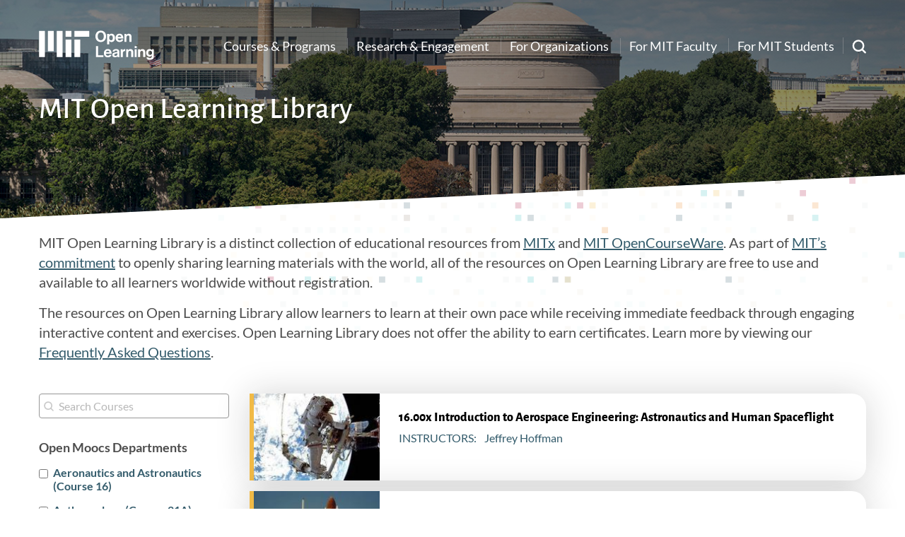

--- FILE ---
content_type: text/html; charset=UTF-8
request_url: https://openlearning.mit.edu/courses-programs/open-learning-library
body_size: 14944
content:
    <!DOCTYPE html>
<html lang="en" dir="ltr" prefix="og: https://ogp.me/ns#">
  <head>
    <meta charset="utf-8" />
<script async src="https://www.googletagmanager.com/gtag/js?id=UA-5145472-3"></script>
<script>window.dataLayer = window.dataLayer || [];function gtag(){dataLayer.push(arguments)};gtag("js", new Date());gtag("set", "developer_id.dMDhkMT", true);gtag("config", "UA-5145472-3", {"groups":"default","anonymize_ip":true,"page_placeholder":"PLACEHOLDER_page_path","allow_ad_personalization_signals":false});</script>
<link rel="canonical" href="https://openlearning.mit.edu/courses-programs/open-learning-library" />
<meta name="robots" content="noindex, nofollow" />
<meta name="Generator" content="Drupal 10 (https://www.drupal.org)" />
<meta name="MobileOptimized" content="width" />
<meta name="HandheldFriendly" content="true" />
<meta name="viewport" content="width=device-width, initial-scale=1.0" />
<link rel="icon" href="/themes/basis/favicon.ico" type="image/vnd.microsoft.icon" />
<script src="/sites/default/files/google_tag/openlearning/google_tag.script.js?t9to93" defer></script>

    <title>MIT Open Learning Library | Open Learning</title>
    <link rel="stylesheet" media="all" href="/sites/default/files/css/css_t9VrBzGtrEZp4DSz5KyWDm5iMrzG4JO6tZzmgoOF128.css?delta=0&amp;language=en&amp;theme=basis&amp;include=eJxVjsEOAiEMRH8Il8_xaMrSNLiFGobVXb9eInLw0ryZTjMNhAQvaoH0gnZqKuJWJeD0gcCTMwMkjKmLxb6zyj7W_UG60J2OPyMmUpNhFauZNL3Z8dF6xTZDP-nETJRvK9gP7HSlxv2sbg4nGufxzzPxC_47l2xxV_4Aw8lLiw" />
<link rel="stylesheet" media="all" href="/sites/default/files/css/css_rFq9f3MJBHMTtPHONQ54MvKSiWsNy3GS4w3RJFLpffk.css?delta=1&amp;language=en&amp;theme=basis&amp;include=eJxVjsEOAiEMRH8Il8_xaMrSNLiFGobVXb9eInLw0ryZTjMNhAQvaoH0gnZqKuJWJeD0gcCTMwMkjKmLxb6zyj7W_UG60J2OPyMmUpNhFauZNL3Z8dF6xTZDP-nETJRvK9gP7HSlxv2sbg4nGufxzzPxC_47l2xxV_4Aw8lLiw" />

    <script type="application/json" data-drupal-selector="drupal-settings-json">{"path":{"baseUrl":"\/","pathPrefix":"","currentPath":"courses-programs\/open-learning-library","currentPathIsAdmin":false,"isFront":false,"currentLanguage":"en"},"pluralDelimiter":"\u0003","suppressDeprecationErrors":true,"ajaxPageState":{"libraries":"[base64]","theme":"basis","theme_token":null},"ajaxTrustedUrl":{"\/courses-programs\/open-learning-library":true,"\/search\/google":true},"google_analytics":{"account":"UA-5145472-3","trackOutbound":true,"trackMailto":true,"trackTel":true,"trackDownload":true,"trackDownloadExtensions":"7z|aac|arc|arj|asf|asx|avi|bin|csv|doc(x|m)?|dot(x|m)?|exe|flv|gif|gz|gzip|hqx|jar|jpe?g|js|mp(2|3|4|e?g)|mov(ie)?|msi|msp|pdf|phps|png|ppt(x|m)?|pot(x|m)?|pps(x|m)?|ppam|sld(x|m)?|thmx|qtm?|ra(m|r)?|sea|sit|tar|tgz|torrent|txt|wav|wma|wmv|wpd|xls(x|m|b)?|xlt(x|m)|xlam|xml|z|zip"},"data":{"extlink":{"extTarget":true,"extTargetAppendNewWindowDisplay":true,"extTargetAppendNewWindowLabel":"(opens in a new window)","extTargetNoOverride":false,"extNofollow":false,"extTitleNoOverride":false,"extNoreferrer":false,"extFollowNoOverride":true,"extClass":"0","extLabel":"(link is external)","extImgClass":false,"extSubdomains":false,"extExclude":"","extInclude":"","extCssExclude":"","extCssInclude":"","extCssExplicit":"","extAlert":false,"extAlertText":"This link will take you to an external web site. We are not responsible for their content.","extHideIcons":false,"mailtoClass":"0","telClass":"","mailtoLabel":"(link sends email)","telLabel":"(link is a phone number)","extUseFontAwesome":false,"extIconPlacement":"append","extPreventOrphan":false,"extFaLinkClasses":"fa fa-external-link","extFaMailtoClasses":"fa fa-envelope-o","extAdditionalLinkClasses":"","extAdditionalMailtoClasses":"","extAdditionalTelClasses":"","extFaTelClasses":"fa fa-phone","allowedDomains":null,"extExcludeNoreferrer":""}},"viewsAjaxHistory":{"renderPageItem":0,"initialExposedInput":{"views_dom_id:cec178ea48f5eeeda183823518ce7dba1df6ec4706451c34bc49a03a2220be0f":null}},"views":{"ajax_path":"\/views\/ajax","ajaxViews":{"views_dom_id:cec178ea48f5eeeda183823518ce7dba1df6ec4706451c34bc49a03a2220be0f":{"view_name":"open_moocs_search_api","view_display_id":"page_1","view_args":"","view_path":"\/courses-programs\/open-learning-library","view_base_path":"courses-programs\/open-learning-library","view_dom_id":"cec178ea48f5eeeda183823518ce7dba1df6ec4706451c34bc49a03a2220be0f","pager_element":0}}},"field_group":{"link":{"mode":"teaser","context":"view","settings":{"classes":"card-link","id":"","target":"field_mitx_path_to_course","custom_uri":"","target_attribute":"default"}},"html_element":{"mode":"teaser","context":"view","settings":{"classes":"course-left","id":"","element":"div","show_label":false,"label_element":"h3","attributes":"","effect":"none","speed":"fast"}}},"googleCSE":{"cx":"001008977192553840802:2ngu_ebrhqa","language":"en","resultsWidth":600,"domain":"www.google.com","isDefault":true},"basis":{"globalScripts":{"themeURL":"themes\/basis"}},"facets_views_ajax":{"open_moocs_departments":{"view_id":"open_moocs_search_api","current_display_id":"page_1","view_base_path":"courses-programs\/open-learning-library","ajax_path":"\/views\/ajax"}},"user":{"uid":0,"permissionsHash":"33ff5f6c6b632c8ba179c1e1602b6fc4b522e598ee5aa840a2c75ac8c3ff0e4e"}}</script>
<script src="/sites/default/files/js/js_f9EJqsaiVNRjaZGYKiLXQfokF_an0xFpSDu7JE9FTCQ.js?scope=header&amp;delta=0&amp;language=en&amp;theme=basis&amp;include=eJxtjc0SwiAMhF-In8fxyAQaaQRLh0RL394W6cXxkny72dl4YGIbc_GQNYdKq7DCJpmWZKf6WiGbIdUdAgpf7leZMGNIvjS90RRR_ofehBtreEBTsZSY0cECeRcKx-8f40oExnE76AaC9Qk1qV5l-zS9sKM70c3EUupux_4A8HlWVw"></script>

  </head>
  <body class="path-courses-programs section-courses-programs sidebar-first no-breadcrumbs not-front">
        <a href="#main-content" class="visually-hidden focusable skip-link">
      Skip to main content
    </a>
    <noscript><iframe src="https://www.googletagmanager.com/ns.html?id=GTM-KPR89BQ" height="0" width="0" style="display:none;visibility:hidden"></iframe></noscript>
      <div class="dialog-off-canvas-main-canvas" data-off-canvas-main-canvas>
        
  
  
  
<div  class="layout-container" >

  <div id="top-header" class="clearfix">
          <div id="search-block">
        <div class="container">
            <div class="region region-search-block">
    <div class="search-block-form google-cse block block-search container-inline" data-drupal-selector="search-block-form" id="block-searchform" role="search">
  
    
      <form action="/search/google" method="get" id="search-block-form" accept-charset="UTF-8">
  <div class="js-form-item form-item js-form-type-search form-type-search js-form-item-keys form-item-keys form-no-label">
      <label for="edit-keys" class="visually-hidden">Search</label>
        <input title="Enter the terms you wish to search for." placeholder="Search Open Learning" data-drupal-selector="edit-keys" type="search" id="edit-keys" name="keys" value="" size="15" maxlength="128" class="form-search" />

        </div>
<div data-drupal-selector="edit-actions" class="form-actions js-form-wrapper form-wrapper" id="edit-actions--2"><input data-drupal-selector="edit-submit" type="submit" id="edit-submit" value="Search" class="button js-form-submit form-submit" />
</div>

</form>

  </div>

  </div>

        </div>
      </div>
        <div class="container">
    <div id="header-logo-space">
      <div id="branding-header-logo">
        <a href="/">
          <img src="/themes/basis/images/logo.svg" alt="Open Learning" />
        </a>
      </div>
    </div>

        <div class="region region-header">
    
    

<nav role="navigation" aria-labelledby=main id="block-basis-main-menu" class="block block-menu navigation menu--main">
            
  <h2 class="visually-hidden" id="block-basis-main-menu-menu">Main navigation</h2>
  

        
              <ul class="menu">
                    <li class="menu-item menu-item--collapsed">
        <a href="/courses-programs" data-drupal-link-system-path="node/1">Courses &amp; Programs</a>
              </li>
                <li class="menu-item menu-item--collapsed">
        <a href="/engagement" data-drupal-link-system-path="node/234">Research &amp; Engagement</a>
              </li>
                <li class="menu-item">
        <a href="/organizations" data-drupal-link-system-path="node/6844">For Organizations</a>
              </li>
                <li class="menu-item menu-item--collapsed">
        <a href="/mit-faculty" data-drupal-link-system-path="node/4">For MIT Faculty</a>
              </li>
                <li class="menu-item menu-item--collapsed">
        <a href="/mit-students" data-drupal-link-system-path="node/240">For MIT Students</a>
              </li>
                <li class="footer-only menu-item">
        <a href="https://openlearning-intranet.mit.edu/">For OL Employees </a>
              </li>
                <li class="footer-only menu-item">
        <a href="/news" data-drupal-link-system-path="news">News</a>
              </li>
                <li class="footer-only menu-item">
        <a href="/events" data-drupal-link-system-path="node/27">Events</a>
              </li>
        </ul>
  


  </nav>



<nav role="navigation"  id="block-basis-mainnavbuttons" class="block block-menu navigation menu--main-nav-buttons">
            
  <h2 class="visually-hidden" id="block-basis-mainnavbuttons-menu">Main Nav Buttons</h2>
  

        
              <ul class="menu">
                    <li class="menu-item">
        <a href="https://giving.mit.edu/form?fundId=3894990">Give</a>
              </li>
        </ul>
  


  </nav>

  </div>


      <a href="javascript:void(0)" class="search-link"><span class="search-label">Search</span><img src="/themes/basis/images/search-white.svg" alt="Search" /></a>

      <a href="javascript:void(0)" class="burger-expand">Menu</a>


    </div>
  </div>
  <header role="banner" style="background-image:url(/themes/basis/images/default-bg.jpg);">
    <div class="offset-bg">
        <div class="container">
          
                        <div id="bottom-header">
                  <div class="region region-header-bottom">
    <div id="block-pagetitle" class="block block-core block-page-title-block">
  <div class="inner-block">
    
        
          
  <h1 class="page-title">MIT Open Learning Library</h1>


      </div>
</div>

  </div>

            </div>
                    </div>
    </div>

  </header>

  <div id="mobile-drop">
    <div id="side-menu-wrapper">
        <div class="container">
              <div class="region region-mobile-menu">
    

    
<nav role="navigation" aria-labelledby=mobile id="block-mainnavigation-2" class="block block-menu navigation menu--main">
            
  <h2 class="visually-hidden" id="block-mainnavigation-2-menu">Main navigation</h2>
  

        
              <ul class="menu">
                    <li class="menu-item menu-item--collapsed">
        <a href="/courses-programs" data-drupal-link-system-path="node/1">Courses &amp; Programs</a>
              </li>
                <li class="menu-item menu-item--collapsed">
        <a href="/engagement" data-drupal-link-system-path="node/234">Research &amp; Engagement</a>
              </li>
                <li class="menu-item">
        <a href="/organizations" data-drupal-link-system-path="node/6844">For Organizations</a>
              </li>
                <li class="menu-item menu-item--collapsed">
        <a href="/mit-faculty" data-drupal-link-system-path="node/4">For MIT Faculty</a>
              </li>
                <li class="menu-item menu-item--collapsed">
        <a href="/mit-students" data-drupal-link-system-path="node/240">For MIT Students</a>
              </li>
                <li class="footer-only menu-item">
        <a href="https://openlearning-intranet.mit.edu/">For OL Employees </a>
              </li>
                <li class="footer-only menu-item">
        <a href="/news" data-drupal-link-system-path="news">News</a>
              </li>
                <li class="footer-only menu-item">
        <a href="/events" data-drupal-link-system-path="node/27">Events</a>
              </li>
        </ul>
  


  </nav>

  </div>

        </div>
    </div>
  </div>

  <div id="messages">
      <div class="container">

          <div class="region region-highlighted">
    <div data-drupal-messages-fallback class="hidden"></div>

  </div>


        
      </div>
  </div>



  <main role="main">
                  <div id="content-top" >
              <div class="container">
                    <div class="region region-content-top">
    <div id="block-openmoocsintrotext" class="block block-block-content block-block-contentd3763cf9-eb7a-4183-92e1-6fa6aeca99f9">
  <div class="inner-block">
    
        
          
            <div class="clearfix text-formatted field field--name-body field--type-text-with-summary field--label-hidden field__item"><p>MIT Open Learning Library is a distinct collection of educational resources from <a href="https://openlearning.mit.edu/about-mitx" title="About MITx">MITx</a> and <a href="https://ocw.mit.edu/about/" title="About OCW">MIT OpenCourseWare</a>. As part of <a href="https://openlearning.mit.edu/our-mission-and-values" title=" MIT's commitment">MIT’s commitment</a> to openly sharing learning materials with the world, all of the resources on Open Learning Library are free to use and available to all learners worldwide without registration.</p>

<p>The resources on Open Learning Library allow learners to learn at their own pace while receiving immediate feedback through engaging interactive content and exercises. Open Learning Library does not offer the ability to earn certificates. Learn more by viewing our <a href="https://openlearninglibrary.mit.edu/about#faq-section" title="Open Learning Library FAQs">Frequently Asked Questions</a>.&nbsp;</p>
</div>
      
      </div>
</div>

  </div>

              </div>
          </div>
                <a id="main-content" tabindex="-1"></a>        <div class="container">
                            <div id="left-sidebar" >
                          <div class="region region-sidebar-first">
    <div class="views-exposed-form block block-views block-views-exposed-filter-blockopen-moocs-search-api-page-1" data-drupal-selector="views-exposed-form-open-moocs-search-api-page-1" id="block-exposedformopen-moocs-search-apipage-1">
  <div class="inner-block">
    
        
          <form action="/courses-programs/open-learning-library" method="get" id="views-exposed-form-open-moocs-search-api-page-1" accept-charset="UTF-8">
  <div class="form--inline clearfix">
  <div class="js-form-item form-item js-form-type-textfield form-type-textfield js-form-item-search-api-fulltext form-item-search-api-fulltext">
      <label for="edit-search-api-fulltext--2">Search Courses</label>
        <input placeholder="Search Courses" data-drupal-selector="edit-search-api-fulltext" type="text" id="edit-search-api-fulltext--2" name="search_api_fulltext" value="" size="30" maxlength="128" class="form-text" />

        </div>
<div data-drupal-selector="edit-actions" class="form-actions js-form-wrapper form-wrapper" id="edit-actions--2"><input data-drupal-selector="edit-submit-open-moocs-search-api-2" type="submit" id="edit-submit-open-moocs-search-api--2" value="Apply" class="button js-form-submit form-submit" />
</div>

</div>

</form>

      </div>
</div>
<div class="facet-inactive block-facets-ajax js-facet-block-id-basis_openmoocsdepartments block-facet--checkbox block block-facets block-facet-blockopen-moocs-departments" id="block-basis-openmoocsdepartments">
  <div class="inner-block">
    
          <h2>Open Moocs Departments</h2>
        
          <div class="facets-widget-checkbox">
      <ul data-drupal-facet-id="open_moocs_departments" data-drupal-facet-alias="open_moocs_departments" class="facet-inactive js-facets-checkbox-links item-list__checkbox"><li class="facet-item"><a href="/courses-programs/open-learning-library?f%5B0%5D=open_moocs_departments%3A6" rel="nofollow" data-drupal-facet-item-id="open-moocs-departments-6" data-drupal-facet-item-value="6" data-drupal-facet-item-count="2"><span class="facet-item__value">Aeronautics and Astronautics (Course 16)</span>
</a></li><li class="facet-item"><a href="/courses-programs/open-learning-library?f%5B0%5D=open_moocs_departments%3A7" rel="nofollow" data-drupal-facet-item-id="open-moocs-departments-7" data-drupal-facet-item-value="7" data-drupal-facet-item-count="2"><span class="facet-item__value">Anthropology (Course 21A)</span>
</a></li><li class="facet-item"><a href="/courses-programs/open-learning-library?f%5B0%5D=open_moocs_departments%3A10" rel="nofollow" data-drupal-facet-item-id="open-moocs-departments-10" data-drupal-facet-item-value="10" data-drupal-facet-item-count="2"><span class="facet-item__value">Biology (Course 7)</span>
</a></li><li class="facet-item"><a href="/courses-programs/open-learning-library?f%5B0%5D=open_moocs_departments%3A16" rel="nofollow" data-drupal-facet-item-id="open-moocs-departments-16" data-drupal-facet-item-value="16" data-drupal-facet-item-count="4"><span class="facet-item__value">Comparative Media Studies/Writing (Course CMS/21W)</span>
</a></li><li class="facet-item"><a href="/courses-programs/open-learning-library?f%5B0%5D=open_moocs_departments%3A19" rel="nofollow" data-drupal-facet-item-id="open-moocs-departments-19" data-drupal-facet-item-value="19" data-drupal-facet-item-count="1"><span class="facet-item__value">Earth, Atmospheric &amp; Planetary Sciences (Course 12)</span>
</a></li><li class="facet-item"><a href="/courses-programs/open-learning-library?f%5B0%5D=open_moocs_departments%3A20" rel="nofollow" data-drupal-facet-item-id="open-moocs-departments-20" data-drupal-facet-item-value="20" data-drupal-facet-item-count="1"><span class="facet-item__value">Economics (Course 14)</span>
</a></li><li class="facet-item"><a href="/courses-programs/open-learning-library?f%5B0%5D=open_moocs_departments%3A21" rel="nofollow" data-drupal-facet-item-id="open-moocs-departments-21" data-drupal-facet-item-value="21" data-drupal-facet-item-count="4"><span class="facet-item__value">Electrical Engineering &amp; Computer Science (Course 6)</span>
</a></li><li class="facet-item"><a href="/courses-programs/open-learning-library?f%5B0%5D=open_moocs_departments%3A22" rel="nofollow" data-drupal-facet-item-id="open-moocs-departments-22" data-drupal-facet-item-value="22" data-drupal-facet-item-count="3"><span class="facet-item__value">Global Languages (Course 21G)</span>
</a></li><li class="facet-item"><a href="/courses-programs/open-learning-library?f%5B0%5D=open_moocs_departments%3A25" rel="nofollow" data-drupal-facet-item-id="open-moocs-departments-25" data-drupal-facet-item-value="25" data-drupal-facet-item-count="3"><span class="facet-item__value">Linguistics &amp; Philosophy (Course 24)</span>
</a></li><li class="facet-item"><a href="/courses-programs/open-learning-library?f%5B0%5D=open_moocs_departments%3A27" rel="nofollow" data-drupal-facet-item-id="open-moocs-departments-27" data-drupal-facet-item-value="27" data-drupal-facet-item-count="5"><span class="facet-item__value">Management (Course 15)</span>
</a></li><li class="facet-item"><a href="/courses-programs/open-learning-library?f%5B0%5D=open_moocs_departments%3A28" rel="nofollow" data-drupal-facet-item-id="open-moocs-departments-28" data-drupal-facet-item-value="28" data-drupal-facet-item-count="6"><span class="facet-item__value">Materials Science and Engineering (Course 3)</span>
</a></li><li class="facet-item"><a href="/courses-programs/open-learning-library?f%5B0%5D=open_moocs_departments%3A29" rel="nofollow" data-drupal-facet-item-id="open-moocs-departments-29" data-drupal-facet-item-value="29" data-drupal-facet-item-count="6"><span class="facet-item__value">Mathematics (Course 18)</span>
</a></li><li class="facet-item"><a href="/courses-programs/open-learning-library?f%5B0%5D=open_moocs_departments%3A30" rel="nofollow" data-drupal-facet-item-id="open-moocs-departments-30" data-drupal-facet-item-value="30" data-drupal-facet-item-count="1"><span class="facet-item__value">Mechanical Engineering (Course 2)</span>
</a></li><li class="facet-item"><a href="/courses-programs/open-learning-library?f%5B0%5D=open_moocs_departments%3A33" rel="nofollow" data-drupal-facet-item-id="open-moocs-departments-33" data-drupal-facet-item-value="33" data-drupal-facet-item-count="1"><span class="facet-item__value">Nuclear Sciences &amp; Engineering (Course 22)</span>
</a></li><li class="facet-item"><a href="/courses-programs/open-learning-library?f%5B0%5D=open_moocs_departments%3A34" rel="nofollow" data-drupal-facet-item-id="open-moocs-departments-34" data-drupal-facet-item-value="34" data-drupal-facet-item-count="14"><span class="facet-item__value">Physics (Course 8)</span>
</a></li><li class="facet-item"><a href="/courses-programs/open-learning-library?f%5B0%5D=open_moocs_departments%3A36" rel="nofollow" data-drupal-facet-item-id="open-moocs-departments-36" data-drupal-facet-item-value="36" data-drupal-facet-item-count="7"><span class="facet-item__value">Urban Studies and Planning (Course 11)</span>
</a></li><li class="facet-item"><a href="/courses-programs/open-learning-library?f%5B0%5D=open_moocs_departments%3A143" rel="nofollow" data-drupal-facet-item-id="open-moocs-departments-143" data-drupal-facet-item-value="143" data-drupal-facet-item-count="2"><span class="facet-item__value">Harvard-MIT Program in Health Sciences and Technology (HST)</span>
</a></li></ul>
</div>

      </div>
</div>

  </div>

                </div>
                        <div class="layout-content">
                      <div class="region region-content">
    <div id="block-basis-mainpagecontent" class="block block-system block-system-main-block">
  <div class="inner-block">
    
        
          <div class="views-element-container"><div class="course-list view view-open-moocs-search-api view-id-open_moocs_search_api view-display-id-page_1 js-view-dom-id-cec178ea48f5eeeda183823518ce7dba1df6ec4706451c34bc49a03a2220be0f">
  
    
      
      <div class="view-content">
      <div class="item-list">
  
  <ul>

          <li>
<article data-history-node-id="5735" class="node node--type-open-mooc node--view-mode-teaser">

  
    

  
  <div class="node__content">
    <a href="https://openlearninglibrary.mit.edu/courses/course-v1:MITx+16.00x+2T2019/about" class="field-group-link card-link">
<div  class="course-card-wrap">
    
<div  class="course-left">
    
            <div class="field field--name-field-mitx-course-image field--type-entity-reference field--label-hidden field__item"><article class="media media--type-edx-course-image media--view-mode-default">
  
      
            <div class="field field--name-field-media-image field--type-image field--label-hidden field__item">  <img loading="lazy" src="/sites/default/files/styles/course_image/public/course-feed-images/5d81639b-9ad6-4288-90de-8f733e1845d6-e5b59895de62.small.jpg?itok=RO-LW-XC" width="180" height="124" alt="Introduction to Aerospace Engineering: Astronautics and Human Spaceflight" class="image-style-course-image" />


</div>
      
  </article>
</div>
      
  </div>
<div  class="course-right">
    <h4 class="faux-full-title">16.00x Introduction to Aerospace Engineering: Astronautics and Human Spaceflight</h4>
  <div class="field field--name-field-mitx-instructors field--type-string field--label-inline clearfix">
    <div class="field__label">Instructors</div>
          <div class="field__items">
              <div class="field__item">Jeffrey Hoffman</div>
              </div>
      </div>

  </div>
  </div></a>
  </div>

</article>
</li>
          <li>
<article data-history-node-id="5746" class="node node--type-open-mooc node--view-mode-teaser">

  
    

  
  <div class="node__content">
    <a href="https://openlearninglibrary.mit.edu/courses/course-v1:MITx+16.885x+3T2019/about" class="field-group-link card-link">
<div  class="course-card-wrap">
    
<div  class="course-left">
    
            <div class="field field--name-field-mitx-course-image field--type-entity-reference field--label-hidden field__item"><article class="media media--type-edx-course-image media--view-mode-default">
  
      
            <div class="field field--name-field-media-image field--type-image field--label-hidden field__item">  <img loading="lazy" src="/sites/default/files/styles/course_image/public/course-feed-images/asset-v1%3AMITx%2B16.885x%2B3T2019%2Btype%40asset%2Bblock%40course_image.jpg?itok=gzv1s_m7" width="180" height="124" alt="Engineering the Space Shuttle" class="image-style-course-image" />


</div>
      
  </article>
</div>
      
  </div>
<div  class="course-right">
    <h4 class="faux-full-title">16.885x Engineering the Space Shuttle</h4>
  <div class="field field--name-field-mitx-instructors field--type-string field--label-inline clearfix">
    <div class="field__label">Instructors</div>
          <div class="field__items">
              <div class="field__item">Jeffrey Hoffman</div>
          <div class="field__item">Aaron Cohen</div>
              </div>
      </div>

  </div>
  </div></a>
  </div>

</article>
</li>
          <li>
<article data-history-node-id="7334" class="node node--type-open-mooc node--view-mode-teaser">

  
    

  
  <div class="node__content">
    <a href="https://openlearninglibrary.mit.edu/courses/course-v1:MITx+21A.819.1x+3T2021/about" class="field-group-link card-link">
<div  class="course-card-wrap">
    
<div  class="course-left">
    
            <div class="field field--name-field-mitx-course-image field--type-entity-reference field--label-hidden field__item"><article class="media media--type-edx-course-image media--view-mode-default">
  
      
            <div class="field field--name-field-media-image field--type-image field--label-hidden field__item">  <img loading="lazy" src="/sites/default/files/styles/course_image/public/course-feed-images/8919d2dd-d33b-4fca-a8f6-d96d95d6484d-3d02c6658b21.small.jpg?itok=SAno8_JG" width="180" height="124" alt="Qualitative Research Methods: Conversational Interviewing" class="image-style-course-image" />


</div>
      
  </article>
</div>
      
  </div>
<div  class="course-right">
    <h4 class="faux-full-title">21A.819.1x Qualitative Research Methods: Conversational Interviewing</h4>
  <div class="field field--name-field-mitx-instructors field--type-string field--label-inline clearfix">
    <div class="field__label">Instructors</div>
          <div class="field__items">
              <div class="field__item">Susan Silbey</div>
              </div>
      </div>

  </div>
  </div></a>
  </div>

</article>
</li>
          <li>
<article data-history-node-id="7338" class="node node--type-open-mooc node--view-mode-teaser">

  
    

  
  <div class="node__content">
    <a href="https://openlearninglibrary.mit.edu/courses/course-v1:MITx+21A.819.2x+3T2021/about" class="field-group-link card-link">
<div  class="course-card-wrap">
    
<div  class="course-left">
    
            <div class="field field--name-field-mitx-course-image field--type-entity-reference field--label-hidden field__item"><article class="media media--type-edx-course-image media--view-mode-default">
  
      
            <div class="field field--name-field-media-image field--type-image field--label-hidden field__item">  <img loading="lazy" src="/sites/default/files/styles/course_image/public/course-feed-images/21A.819.2x_courseImage_1134p-675p.jpg?itok=euaQm5Ck" width="180" height="124" alt="magnify glass" class="image-style-course-image" />


</div>
      
  </article>
</div>
      
  </div>
<div  class="course-right">
    <h4 class="faux-full-title">21A.819.2x Qualitative Research Methods: Data Coding and Analysis</h4>
  <div class="field field--name-field-mitx-instructors field--type-string field--label-inline clearfix">
    <div class="field__label">Instructors</div>
          <div class="field__items">
              <div class="field__item">Suan Silbey</div>
              </div>
      </div>

  </div>
  </div></a>
  </div>

</article>
</li>
          <li>
<article data-history-node-id="5812" class="node node--type-open-mooc node--view-mode-teaser">

  
    

  
  <div class="node__content">
    <a href="https://openlearninglibrary.mit.edu/courses/course-v1:OCW+Pre-7.01+1T2020/about" class="field-group-link card-link">
<div  class="course-card-wrap">
    
<div  class="course-left">
    
            <div class="field field--name-field-mitx-course-image field--type-entity-reference field--label-hidden field__item"><article class="media media--type-edx-course-image media--view-mode-default">
  
      
            <div class="field field--name-field-media-image field--type-image field--label-hidden field__item">  <img loading="lazy" src="/sites/default/files/styles/course_image/public/course-feed-images/asset-v1_OCW%2BPre-7.01%2B1T2020%2Btype%40asset%2Bblock%40Picture1.png?itok=7A0NEb9p" width="180" height="124" alt="" class="image-style-course-image" />


</div>
      
  </article>
</div>
      
  </div>
<div  class="course-right">
    <h4 class="faux-full-title">Pre-7.01 Getting up to Speed in Biology</h4>
  <div class="field field--name-field-mitx-instructors field--type-string field--label-inline clearfix">
    <div class="field__label">Instructors</div>
          <div class="field__items">
              <div class="field__item">Hazel Sive</div>
          <div class="field__item">Diviya Ray</div>
              </div>
      </div>

  </div>
  </div></a>
  </div>

</article>
</li>
          <li>
<article data-history-node-id="6947" class="node node--type-open-mooc node--view-mode-teaser">

  
    

  
  <div class="node__content">
    <a href="https://openlearninglibrary.mit.edu/courses/course-v1:MITx+7.InT+2021_Fall/about" class="field-group-link card-link">
<div  class="course-card-wrap">
    
<div  class="course-left">
    
            <div class="field field--name-field-mitx-course-image field--type-entity-reference field--label-hidden field__item"><article class="media media--type-edx-course-image media--view-mode-default">
  
      
            <div class="field field--name-field-media-image field--type-image field--label-hidden field__item">  <img loading="lazy" src="/sites/default/files/styles/course_image/public/course-feed-images/7_int.png?itok=pUNJBsav" width="180" height="124" alt="7.InT Inclusive Teaching Module" class="image-style-course-image" />


</div>
      
  </article>
</div>
      
  </div>
<div  class="course-right">
    <h4 class="faux-full-title">7.InT Inclusive Teaching Module</h4>
  </div>
  </div></a>
  </div>

</article>
</li>
          <li>
<article data-history-node-id="5752" class="node node--type-open-mooc node--view-mode-teaser">

  
    

  
  <div class="node__content">
    <a href="https://openlearninglibrary.mit.edu/courses/course-v1:MITx+0.503x+T2020/about" class="field-group-link card-link">
<div  class="course-card-wrap">
    
<div  class="course-left">
    
            <div class="field field--name-field-mitx-course-image field--type-entity-reference field--label-hidden field__item"><article class="media media--type-edx-course-image media--view-mode-default">
  
      
            <div class="field field--name-field-media-image field--type-image field--label-hidden field__item">  <img loading="lazy" src="/sites/default/files/styles/course_image/public/course-feed-images/becoming%20a%20more%20equitable%20educator.jpeg?itok=q8XvLvb_" width="180" height="124" alt="cartoon of different teachers teaching different subjects" class="image-style-course-image" />


</div>
      
  </article>
</div>
      
  </div>
<div  class="course-right">
    <h4 class="faux-full-title">0.503x Becoming a More Equitable Educator: Mindsets and Practices</h4>
  <div class="field field--name-field-mitx-instructors field--type-string field--label-inline clearfix">
    <div class="field__label">Instructors</div>
          <div class="field__items">
              <div class="field__item">Justin Reich</div>
          <div class="field__item">H. Richard Milner IV</div>
              </div>
      </div>

  </div>
  </div></a>
  </div>

</article>
</li>
          <li>
<article data-history-node-id="5799" class="node node--type-open-mooc node--view-mode-teaser">

  
    

  
  <div class="node__content">
    <a href="https://openlearninglibrary.mit.edu/courses/course-v1:MITx+0.501x+2T2019/about" class="field-group-link card-link">
<div  class="course-card-wrap">
    
<div  class="course-left">
    
            <div class="field field--name-field-mitx-course-image field--type-entity-reference field--label-hidden field__item"><article class="media media--type-edx-course-image media--view-mode-default">
  
      
            <div class="field field--name-field-media-image field--type-image field--label-hidden field__item">  <img loading="lazy" src="/sites/default/files/styles/course_image/public/course-feed-images/b212b555-9ab8-4d18-8d3d-e4773e8a17a2-3aeb58fdb15c.small__0.jpg?itok=k6Q6_MAe" width="180" height="124" alt="Envisioning the Graduate of the Future" class="image-style-course-image" />


</div>
      
  </article>
</div>
      
  </div>
<div  class="course-right">
    <h4 class="faux-full-title">0.501x Envisioning the Graduate of the Future</h4>
  <div class="field field--name-field-mitx-instructors field--type-string field--label-inline clearfix">
    <div class="field__label">Instructors</div>
          <div class="field__items">
              <div class="field__item">Justin Reich</div>
          <div class="field__item">Elizabeth Huttner-Loan</div>
          <div class="field__item">Alyssa Napier</div>
              </div>
      </div>

  </div>
  </div></a>
  </div>

</article>
</li>
          <li>
<article data-history-node-id="5800" class="node node--type-open-mooc node--view-mode-teaser">

  
    

  
  <div class="node__content">
    <a href="https://openlearninglibrary.mit.edu/courses/course-v1:MITx+0.502x+1T2019/about" class="field-group-link card-link">
<div  class="course-card-wrap">
    
<div  class="course-left">
    
            <div class="field field--name-field-mitx-course-image field--type-entity-reference field--label-hidden field__item"><article class="media media--type-edx-course-image media--view-mode-default">
  
      
            <div class="field field--name-field-media-image field--type-image field--label-hidden field__item">  <img loading="lazy" src="/sites/default/files/styles/course_image/public/course-feed-images/2ca0a706-ca9d-48df-828b-416d1c673d3d-37319093b736.small_.png?itok=QmkEPTd7" width="180" height="124" alt="Competency-Based Education: The Why, What, and How" class="image-style-course-image" />


</div>
      
  </article>
</div>
      
  </div>
<div  class="course-right">
    <h4 class="faux-full-title">0.502x Competency-Based Education: The Why, What, and How</h4>
  <div class="field field--name-field-mitx-instructors field--type-string field--label-inline clearfix">
    <div class="field__label">Instructors</div>
          <div class="field__items">
              <div class="field__item">Justin Reich</div>
          <div class="field__item">Elizabeth Huttner-Loan</div>
              </div>
      </div>

  </div>
  </div></a>
  </div>

</article>
</li>
          <li>
<article data-history-node-id="6100" class="node node--type-open-mooc node--view-mode-teaser">

  
    

  
  <div class="node__content">
    <a href="https://openlearninglibrary.mit.edu/courses/course-v1:MITx+0.504x+3T2020/about" class="field-group-link card-link">
<div  class="course-card-wrap">
    
<div  class="course-left">
    
            <div class="field field--name-field-mitx-course-image field--type-entity-reference field--label-hidden field__item"><article class="media media--type-edx-course-image media--view-mode-default">
  
      
            <div class="field field--name-field-media-image field--type-image field--label-hidden field__item">  <img loading="lazy" src="/sites/default/files/styles/course_image/public/course-feed-images/cca26491-306a-454f-98e7-8a618413771c-f54989474b76.small_.png?itok=DTsqWMWw" width="180" height="124" alt="Sorting Truth From Fiction: Civic Online Reasoning" class="image-style-course-image" />


</div>
      
  </article>
</div>
      
  </div>
<div  class="course-right">
    <h4 class="faux-full-title">0.504x Sorting Truth From Fiction: Civic Online Reasoning</h4>
  <div class="field field--name-field-mitx-instructors field--type-string field--label-inline clearfix">
    <div class="field__label">Instructors</div>
          <div class="field__items">
              <div class="field__item">Justin Reich</div>
          <div class="field__item">Sam Wineburg</div>
              </div>
      </div>

  </div>
  </div></a>
  </div>

</article>
</li>
          <li>
<article data-history-node-id="6247" class="node node--type-open-mooc node--view-mode-teaser">

  
    

  
  <div class="node__content">
    <a href="https://openlearninglibrary.mit.edu/courses/course-v1:MITx+12.340x+1T2020/about" class="field-group-link card-link">
<div  class="course-card-wrap">
    
<div  class="course-left">
    
            <div class="field field--name-field-mitx-course-image field--type-entity-reference field--label-hidden field__item"><article class="media media--type-edx-course-image media--view-mode-default">
  
      
            <div class="field field--name-field-media-image field--type-image field--label-hidden field__item">  <img loading="lazy" src="/sites/default/files/styles/course_image/public/course-feed-images/global_warming_378x225.jpg?itok=g2qetPeX" width="180" height="124" alt="Global Warming Science" class="image-style-course-image" />


</div>
      
  </article>
</div>
      
  </div>
<div  class="course-right">
    <h4 class="faux-full-title">12.340x Global Warming Science</h4>
  <div class="field field--name-field-mitx-instructors field--type-string field--label-inline clearfix">
    <div class="field__label">Instructors</div>
          <div class="field__items">
              <div class="field__item">Kerry Emanuel</div>
          <div class="field__item">Dan Cziczo</div>
          <div class="field__item">David McGee</div>
              </div>
      </div>

  </div>
  </div></a>
  </div>

</article>
</li>
          <li>
<article data-history-node-id="6895" class="node node--type-open-mooc node--view-mode-teaser">

  
    

  
  <div class="node__content">
    <a href="https://openlearninglibrary.mit.edu/courses/course-v1:MITx+JPAL350x+3T2020/about" class="field-group-link card-link">
<div  class="course-card-wrap">
    
<div  class="course-left">
    
            <div class="field field--name-field-mitx-course-image field--type-entity-reference field--label-hidden field__item"><article class="media media--type-edx-course-image media--view-mode-default">
  
      
            <div class="field field--name-field-media-image field--type-image field--label-hidden field__item">  <img loading="lazy" src="/sites/default/files/styles/course_image/public/course-feed-images/43dc6d2b-5eee-4e5f-b36d-f68eb6e427f5-734191b2fb33.small__0.jpg?itok=glk9cBr8" width="180" height="124" alt="Measuring Health Outcomes in Field Surveys" class="image-style-course-image" />


</div>
      
  </article>
</div>
      
  </div>
<div  class="course-right">
    <h4 class="faux-full-title">JPAL350x Measuring Health Outcomes in Field Surveys</h4>
  <div class="field field--name-field-mitx-instructors field--type-string field--label-inline clearfix">
    <div class="field__label">Instructors</div>
          <div class="field__items">
              <div class="field__item">Dr. Vandana Sharma</div>
              </div>
      </div>

  </div>
  </div></a>
  </div>

</article>
</li>
          <li>
<article data-history-node-id="1449" class="node node--type-open-mooc node--view-mode-teaser">

  
    

  
  <div class="node__content">
    <a href="https://openlearninglibrary.mit.edu/courses/course-v1:OCW+6.042J+2T2019/about" class="field-group-link card-link">
<div  class="course-card-wrap">
    
<div  class="course-left">
    
            <div class="field field--name-field-mitx-course-image field--type-entity-reference field--label-hidden field__item"><article class="media media--type-edx-course-image media--view-mode-default">
  
      
            <div class="field field--name-field-media-image field--type-image field--label-hidden field__item">  <img loading="lazy" src="/sites/default/files/styles/course_image/public/course-feed-images/6.042J.jpg?itok=7TVPaS5O" width="180" height="124" alt="mathematics for computer science (OCW)" class="image-style-course-image" />


</div>
      
  </article>
</div>
      
  </div>
<div  class="course-right">
    <h4 class="faux-full-title">6.042J Mathematics for Computer Science</h4>
  <div class="field field--name-field-mitx-instructors field--type-string field--label-inline clearfix">
    <div class="field__label">Instructors</div>
          <div class="field__items">
              <div class="field__item">Albert Meyer</div>
          <div class="field__item">Adam Chlipala</div>
              </div>
      </div>

  </div>
  </div></a>
  </div>

</article>
</li>
          <li>
<article data-history-node-id="5591" class="node node--type-open-mooc node--view-mode-teaser">

  
    

  
  <div class="node__content">
    <a href="https://openlearninglibrary.mit.edu/courses/course-v1:MITx+6.036+1T2019/about" class="field-group-link card-link">
<div  class="course-card-wrap">
    
<div  class="course-left">
    
            <div class="field field--name-field-mitx-course-image field--type-entity-reference field--label-hidden field__item"><article class="media media--type-edx-course-image media--view-mode-default">
  
      
            <div class="field field--name-field-media-image field--type-image field--label-hidden field__item">  <img loading="lazy" src="/sites/default/files/styles/course_image/public/course-feed-images/6_036_0.jpg?itok=ynAD5nNg" width="180" height="124" alt="Introduction to Machine Learning" class="image-style-course-image" />


</div>
      
  </article>
</div>
      
  </div>
<div  class="course-right">
    <h4 class="faux-full-title">6.036 Introduction to Machine Learning</h4>
  <div class="field field--name-field-mitx-instructors field--type-string field--label-inline clearfix">
    <div class="field__label">Instructors</div>
          <div class="field__items">
              <div class="field__item">Leslie Kaelbling</div>
          <div class="field__item">Tomás Lozano-Pérez</div>
          <div class="field__item">Isaac Chuang</div>
          <div class="field__item">Duane Boning</div>
              </div>
      </div>

  </div>
  </div></a>
  </div>

</article>
</li>
          <li>
<article data-history-node-id="5994" class="node node--type-open-mooc node--view-mode-teaser">

  
    

  
  <div class="node__content">
    <a href="https://openlearninglibrary.mit.edu/courses/course-v1:MITx+6.005.1x+3T2016/about" class="field-group-link card-link">
<div  class="course-card-wrap">
    
<div  class="course-left">
    
            <div class="field field--name-field-mitx-course-image field--type-entity-reference field--label-hidden field__item"><article class="media media--type-edx-course-image media--view-mode-default">
  
      
            <div class="field field--name-field-media-image field--type-image field--label-hidden field__item">  <img loading="lazy" src="/sites/default/files/styles/course_image/public/course-feed-images/6.005.1x_378x225_0.jpg?itok=X94N7uop" width="180" height="124" alt="Software Construction in Java" class="image-style-course-image" />


</div>
      
  </article>
</div>
      
  </div>
<div  class="course-right">
    <h4 class="faux-full-title">6.005.1x Software Construction in Java</h4>
  <div class="field field--name-field-mitx-instructors field--type-string field--label-inline clearfix">
    <div class="field__label">Instructors</div>
          <div class="field__items">
              <div class="field__item">Rob MIller</div>
              </div>
      </div>

  </div>
  </div></a>
  </div>

</article>
</li>
          <li>
<article data-history-node-id="6003" class="node node--type-open-mooc node--view-mode-teaser">

  
    

  
  <div class="node__content">
    <a href="https://openlearninglibrary.mit.edu/courses/course-v1:MITx+6.005.2x+1T2017/about" class="field-group-link card-link">
<div  class="course-card-wrap">
    
<div  class="course-left">
    
            <div class="field field--name-field-mitx-course-image field--type-entity-reference field--label-hidden field__item"><article class="media media--type-edx-course-image media--view-mode-default">
  
      
            <div class="field field--name-field-media-image field--type-image field--label-hidden field__item">  <img loading="lazy" src="/sites/default/files/styles/course_image/public/course-feed-images/6.005.2x_378x225_1.jpg?itok=M04zbzmq" width="180" height="124" alt="Advanced Software Construction in Java" class="image-style-course-image" />


</div>
      
  </article>
</div>
      
  </div>
<div  class="course-right">
    <h4 class="faux-full-title">6.005.2x Advanced Software Construction in Java</h4>
  <div class="field field--name-field-mitx-instructors field--type-string field--label-inline clearfix">
    <div class="field__label">Instructors</div>
          <div class="field__items">
              <div class="field__item">Rob Miller</div>
              </div>
      </div>

  </div>
  </div></a>
  </div>

</article>
</li>
          <li>
<article data-history-node-id="5641" class="node node--type-open-mooc node--view-mode-teaser">

  
    

  
  <div class="node__content">
    <a href="https://openlearninglibrary.mit.edu/courses/course-v1:MITx+VJx+3T2018/about" class="field-group-link card-link">
<div  class="course-card-wrap">
    
<div  class="course-left">
    
            <div class="field field--name-field-mitx-course-image field--type-entity-reference field--label-hidden field__item"><article class="media media--type-edx-course-image media--view-mode-default">
  
      
            <div class="field field--name-field-media-image field--type-image field--label-hidden field__item">  <img loading="lazy" src="/sites/default/files/styles/course_image/public/course-feed-images/1e7fc309-8b1e-4a6b-b23d-67cf18b4cd9a-94ae1d11a6a7.small_.jpg?itok=HW0yObxN" width="180" height="124" alt="Visualizing Japan (1850s-1930s): Westernization, Protest, Modernity" class="image-style-course-image" />


</div>
      
  </article>
</div>
      
  </div>
<div  class="course-right">
    <h4 class="faux-full-title">VJx Visualizing Japan (1850s-1930s): Westernization, Protest, Modernity</h4>
  <div class="field field--name-field-mitx-instructors field--type-string field--label-inline clearfix">
    <div class="field__label">Instructors</div>
          <div class="field__items">
              <div class="field__item">John W. Dower</div>
          <div class="field__item">Andrew Gordon</div>
          <div class="field__item">Shigeru Miyagawa</div>
          <div class="field__item">Gennifer Weisenfeld</div>
              </div>
      </div>

  </div>
  </div></a>
  </div>

</article>
</li>
          <li>
<article data-history-node-id="5681" class="node node--type-open-mooc node--view-mode-teaser">

  
    

  
  <div class="node__content">
    <a href="https://openlearninglibrary.mit.edu/courses/course-v1:MITx+VPx+1T2019/about" class="field-group-link card-link">
<div  class="course-card-wrap">
    
<div  class="course-left">
    
            <div class="field field--name-field-mitx-course-image field--type-entity-reference field--label-hidden field__item"><article class="media media--type-edx-course-image media--view-mode-default">
  
      
            <div class="field field--name-field-media-image field--type-image field--label-hidden field__item">  <img loading="lazy" src="/sites/default/files/styles/course_image/public/course-feed-images/2dfcdfd2-3ce2-4c99-873f-75fe41ec7954-2de51de8e8ca.small__0.jpg?itok=k3yxwMeI" width="180" height="124" alt="Visualizing Imperialism &amp; the Philippines, 1898-1913" class="image-style-course-image" />


</div>
      
  </article>
</div>
      
  </div>
<div  class="course-right">
    <h4 class="faux-full-title">VPx Visualizing Imperialism &amp; the Philippines, 1898-1913</h4>
  <div class="field field--name-field-mitx-instructors field--type-string field--label-inline clearfix">
    <div class="field__label">Instructors</div>
          <div class="field__items">
              <div class="field__item">Christopher Capozzola</div>
          <div class="field__item">John W. Dower</div>
          <div class="field__item">Ellen Sebring</div>
              </div>
      </div>

  </div>
  </div></a>
  </div>

</article>
</li>
          <li>
<article data-history-node-id="6102" class="node node--type-open-mooc node--view-mode-teaser">

  
    

  
  <div class="node__content">
    <a href="https://openlearninglibrary.mit.edu/courses/course-v1:MITx+VTx+1T2019/about" class="field-group-link card-link">
<div  class="course-card-wrap">
    
<div  class="course-left">
    
            <div class="field field--name-field-mitx-course-image field--type-entity-reference field--label-hidden field__item"><article class="media media--type-edx-course-image media--view-mode-default">
  
      
            <div class="field field--name-field-media-image field--type-image field--label-hidden field__item">  <img loading="lazy" src="/sites/default/files/styles/course_image/public/course-feed-images/d9d9cb21-b9b8-4d1a-8483-6c809aa711f8-06e936823ba3.small_.jpeg?itok=GTzjOvai" width="180" height="124" alt="Visualizing the Birth of Modern Tokyo" class="image-style-course-image" />


</div>
      
  </article>
</div>
      
  </div>
<div  class="course-right">
    <h4 class="faux-full-title">VTx Visualizing the Birth of Modern Tokyo</h4>
  <div class="field field--name-field-mitx-instructors field--type-string field--label-inline clearfix">
    <div class="field__label">Instructors</div>
          <div class="field__items">
              <div class="field__item">Shigeru Miyagawa</div>
          <div class="field__item">John W. Dower</div>
          <div class="field__item">James T. Ulak</div>
              </div>
      </div>

  </div>
  </div></a>
  </div>

</article>
</li>
          <li>
<article data-history-node-id="5770" class="node node--type-open-mooc node--view-mode-teaser">

  
    

  
  <div class="node__content">
    <a href="https://openlearninglibrary.mit.edu/courses/course-v1:MITx+24.09x+3T2019/about" class="field-group-link card-link">
<div  class="course-card-wrap">
    
<div  class="course-left">
    
            <div class="field field--name-field-mitx-course-image field--type-entity-reference field--label-hidden field__item"><article class="media media--type-edx-course-image media--view-mode-default">
  
      
            <div class="field field--name-field-media-image field--type-image field--label-hidden field__item">  <img loading="lazy" src="/sites/default/files/styles/course_image/public/course-feed-images/24.09x-course_image-378x225.jpg?itok=ZsScl3b7" width="180" height="124" alt="Minds and Machines" class="image-style-course-image" />


</div>
      
  </article>
</div>
      
  </div>
<div  class="course-right">
    <h4 class="faux-full-title">24.09x Minds and Machines</h4>
  <div class="field field--name-field-mitx-instructors field--type-string field--label-inline clearfix">
    <div class="field__label">Instructors</div>
          <div class="field__items">
              <div class="field__item">Alex Byrne</div>
          <div class="field__item">Cosmo Grant</div>
              </div>
      </div>

  </div>
  </div></a>
  </div>

</article>
</li>
          <li>
<article data-history-node-id="5916" class="node node--type-open-mooc node--view-mode-teaser">

  
    

  
  <div class="node__content">
    <a href="https://openlearninglibrary.mit.edu/courses/course-v1:MITx+24.02x+2T2020/about" class="field-group-link card-link">
<div  class="course-card-wrap">
    
<div  class="course-left">
    
            <div class="field field--name-field-mitx-course-image field--type-entity-reference field--label-hidden field__item"><article class="media media--type-edx-course-image media--view-mode-default">
  
      
            <div class="field field--name-field-media-image field--type-image field--label-hidden field__item">  <img loading="lazy" src="/sites/default/files/styles/course_image/public/course-feed-images/0797e4bb-b197-4f70-af6c-54e1d6b1f4a1-7a637a93050a.small.jpeg?itok=OOwfQQDn" width="180" height="124" alt="Introduction to Ethics: Moral Problems and the Good Life" class="image-style-course-image" />


</div>
      
  </article>
</div>
      
  </div>
<div  class="course-right">
    <h4 class="faux-full-title">24.02x Introduction to Ethics: Moral Problems and the Good Life</h4>
  <div class="field field--name-field-mitx-instructors field--type-string field--label-inline clearfix">
    <div class="field__label">Instructors</div>
          <div class="field__items">
              <div class="field__item">Caspar Hare</div>
          <div class="field__item">Kieran Setiya</div>
          <div class="field__item">Tamar Schapiro</div>
          <div class="field__item">Cosmo Grant</div>
          <div class="field__item">David Balcarras</div>
              </div>
      </div>

  </div>
  </div></a>
  </div>

</article>
</li>
          <li>
<article data-history-node-id="5917" class="node node--type-open-mooc node--view-mode-teaser">

  
    

  
  <div class="node__content">
    <a href="https://openlearninglibrary.mit.edu/courses/course-v1:MITx+24.118x+2T2020/about" class="field-group-link card-link">
<div  class="course-card-wrap">
    
<div  class="course-left">
    
            <div class="field field--name-field-mitx-course-image field--type-entity-reference field--label-hidden field__item"><article class="media media--type-edx-course-image media--view-mode-default">
  
      
            <div class="field field--name-field-media-image field--type-image field--label-hidden field__item">  <img loading="lazy" src="/sites/default/files/styles/course_image/public/course-feed-images/62467d39-05f3-4453-aee0-46cf5781c10d-dbadff39cb53.small.png?itok=bfhO2uEB" width="180" height="124" alt="Paradox and Infinity" class="image-style-course-image" />


</div>
      
  </article>
</div>
      
  </div>
<div  class="course-right">
    <h4 class="faux-full-title">24.118x Paradox and Infinity</h4>
  <div class="field field--name-field-mitx-instructors field--type-string field--label-inline clearfix">
    <div class="field__label">Instructors</div>
          <div class="field__items">
              <div class="field__item">Agustín Rayo</div>
          <div class="field__item">Cosmo Grant</div>
          <div class="field__item">David Balcarras</div>
              </div>
      </div>

  </div>
  </div></a>
  </div>

</article>
</li>
          <li>
<article data-history-node-id="1044" class="node node--type-open-mooc node--view-mode-teaser">

  
    

  
  <div class="node__content">
    <a href="https://openlearninglibrary.mit.edu/courses/course-v1:MITx+15.482x+1T2019/about" class="field-group-link card-link">
<div  class="course-card-wrap">
    
<div  class="course-left">
    
            <div class="field field--name-field-mitx-course-image field--type-entity-reference field--label-hidden field__item"><article class="media media--type-edx-course-image media--view-mode-default">
  
      
            <div class="field field--name-field-media-image field--type-image field--label-hidden field__item">  <img loading="lazy" src="/sites/default/files/styles/course_image/public/course-feed-images/asset-v1%3AMITx%2B15.482x%2B1T2019%2Btype%40asset%2Bblock%40course_image.jpg?itok=eIHOwFAa" width="180" height="124" alt="Healthcare Finance" class="image-style-course-image" />


</div>
      
  </article>
</div>
      
  </div>
<div  class="course-right">
    <h4 class="faux-full-title">15.482x Healthcare Finance</h4>
  <div class="field field--name-field-mitx-instructors field--type-string field--label-inline clearfix">
    <div class="field__label">Instructors</div>
          <div class="field__items">
              <div class="field__item">Andrew W. Lo</div>
          <div class="field__item">Shomesh Chaudhuri</div>
          <div class="field__item">Zied Ben Chaouch</div>
              </div>
      </div>

  </div>
  </div></a>
  </div>

</article>
</li>
          <li>
<article data-history-node-id="6006" class="node node--type-open-mooc node--view-mode-teaser">

  
    

  
  <div class="node__content">
    <a href="https://openlearninglibrary.mit.edu/courses/course-v1:MITx+15.053x+3T2016/about" class="field-group-link card-link">
<div  class="course-card-wrap">
    
<div  class="course-left">
    
            <div class="field field--name-field-mitx-course-image field--type-entity-reference field--label-hidden field__item"><article class="media media--type-edx-course-image media--view-mode-default">
  
      
            <div class="field field--name-field-media-image field--type-image field--label-hidden field__item">  <img loading="lazy" src="/sites/default/files/styles/course_image/public/course-feed-images/asset-v1_MITx%2B15.053x%2B3T2016%2Btype%40asset%2Bblock%40courseimage.png?itok=TvHAFcz5" width="180" height="124" alt="Optimization Methods in Business Analytics" class="image-style-course-image" />


</div>
      
  </article>
</div>
      
  </div>
<div  class="course-right">
    <h4 class="faux-full-title">15.053x Optimization Methods in Business Analytics</h4>
  <div class="field field--name-field-mitx-instructors field--type-string field--label-inline clearfix">
    <div class="field__label">Instructors</div>
          <div class="field__items">
              <div class="field__item">James Orlin</div>
          <div class="field__item">Khizar Qureshi</div>
              </div>
      </div>

  </div>
  </div></a>
  </div>

</article>
</li>
          <li>
<article data-history-node-id="6198" class="node node--type-open-mooc node--view-mode-teaser">

  
    

  
  <div class="node__content">
    <a href="https://openlearninglibrary.mit.edu/courses/course-v1:MITx+0.SolveX+2T2021/about" class="field-group-link card-link">
<div  class="course-card-wrap">
    
<div  class="course-left">
    
            <div class="field field--name-field-mitx-course-image field--type-entity-reference field--label-hidden field__item"><article class="media media--type-edx-course-image media--view-mode-default">
  
      
            <div class="field field--name-field-media-image field--type-image field--label-hidden field__item">  <img loading="lazy" src="/sites/default/files/styles/course_image/public/course-feed-images/4d60da40-d1fa-4b16-87bb-79dcbec505b3-ae787225012f.small_.png?itok=Gu3vaaFv" width="180" height="124" alt="speaker from MIT SOLVE" class="image-style-course-image" />


</div>
      
  </article>
</div>
      
  </div>
<div  class="course-right">
    <h4 class="faux-full-title">0.SolveX Business and Impact Planning for Social Enterprises</h4>
  <div class="field field--name-field-mitx-instructors field--type-string field--label-inline clearfix">
    <div class="field__label">Instructors</div>
          <div class="field__items">
              <div class="field__item">Anjali Sastry</div>
              </div>
      </div>

  </div>
  </div></a>
  </div>

</article>
</li>
          <li>
<article data-history-node-id="6211" class="node node--type-open-mooc node--view-mode-teaser">

  
    

  
  <div class="node__content">
    <a href="https://openlearninglibrary.mit.edu/courses/course-v1:MITx+15.480x+3T2021/about" class="field-group-link card-link">
<div  class="course-card-wrap">
    
<div  class="course-left">
    
            <div class="field field--name-field-mitx-course-image field--type-entity-reference field--label-hidden field__item"><article class="media media--type-edx-course-image media--view-mode-default">
  
      
            <div class="field field--name-field-media-image field--type-image field--label-hidden field__item">  <img loading="lazy" src="/sites/default/files/styles/course_image/public/course-feed-images/561e3620-fe64-4462-820a-bf2de2be2f77-ce59ffc7b939.small.jpeg?itok=iAgTJEqq" width="180" height="124" alt="The Science and Business of Biotechnology" class="image-style-course-image" />


</div>
      
  </article>
</div>
      
  </div>
<div  class="course-right">
    <h4 class="faux-full-title">15.480x The Science and Business of Biotechnology</h4>
  <div class="field field--name-field-mitx-instructors field--type-string field--label-inline clearfix">
    <div class="field__label">Instructors</div>
          <div class="field__items">
              <div class="field__item">Andrew W. Lo</div>
          <div class="field__item">Harvey F. Lodish</div>
          <div class="field__item">Zied Ben Chaouch</div>
              </div>
      </div>

  </div>
  </div></a>
  </div>

</article>
</li>
          <li>
<article data-history-node-id="6440" class="node node--type-open-mooc node--view-mode-teaser">

  
    

  
  <div class="node__content">
    <a href="https://openlearninglibrary.mit.edu/courses/course-v1:MITx+15.481x+1T2021/about" class="field-group-link card-link">
<div  class="course-card-wrap">
    
<div  class="course-left">
    
            <div class="field field--name-field-mitx-course-image field--type-entity-reference field--label-hidden field__item"><article class="media media--type-edx-course-image media--view-mode-default">
  
      
            <div class="field field--name-field-media-image field--type-image field--label-hidden field__item">  <img loading="lazy" src="/sites/default/files/styles/course_image/public/course-feed-images/85f9f647-1833-4402-947e-121c3145b16c-dd2c7f21532f.small.png?itok=pkq2vT8e" width="180" height="124" alt="Adaptive Markets: Financial Market Dynamics and Human Behavior" class="image-style-course-image" />


</div>
      
  </article>
</div>
      
  </div>
<div  class="course-right">
    <h4 class="faux-full-title">15.481x Adaptive Markets: Financial Market Dynamics and Human Behavior</h4>
  <div class="field field--name-field-mitx-instructors field--type-string field--label-inline clearfix">
    <div class="field__label">Instructors</div>
          <div class="field__items">
              <div class="field__item">Andrew W. Lo</div>
          <div class="field__item">Zied Ben Chaouch</div>
              </div>
      </div>

  </div>
  </div></a>
  </div>

</article>
</li>
          <li>
<article data-history-node-id="1034" class="node node--type-open-mooc node--view-mode-teaser">

  
    

  
  <div class="node__content">
    <a href="https://openlearninglibrary.mit.edu/courses/course-v1:MITx+3.012S.1x+1T2019/about" class="field-group-link card-link">
<div  class="course-card-wrap">
    
<div  class="course-left">
    
            <div class="field field--name-field-mitx-course-image field--type-entity-reference field--label-hidden field__item"><article class="media media--type-edx-course-image media--view-mode-default">
  
      
            <div class="field field--name-field-media-image field--type-image field--label-hidden field__item">  <img loading="lazy" src="/sites/default/files/styles/course_image/public/course-feed-images/asset-v1%3AMITx%2B3.012S.1x%2B1T2019%2Btype%40asset%2Bblock%40course_image.jpg?itok=-ScEnOBy" width="180" height="124" alt="Structure of Materials, Part 1: Fundamentals of Materials Structure" class="image-style-course-image" />


</div>
      
  </article>
</div>
      
  </div>
<div  class="course-right">
    <h4 class="faux-full-title">3.012S.1x Structure of Materials, Part 1: Fundamentals of Materials Structure</h4>
  <div class="field field--name-field-mitx-instructors field--type-string field--label-inline clearfix">
    <div class="field__label">Instructors</div>
          <div class="field__items">
              <div class="field__item">Silvija Gradečak</div>
              </div>
      </div>

  </div>
  </div></a>
  </div>

</article>
</li>
          <li>
<article data-history-node-id="1035" class="node node--type-open-mooc node--view-mode-teaser">

  
    

  
  <div class="node__content">
    <a href="https://openlearninglibrary.mit.edu/courses/course-v1:MITx+3.012S.2x+1T2019/about" class="field-group-link card-link">
<div  class="course-card-wrap">
    
<div  class="course-left">
    
            <div class="field field--name-field-mitx-course-image field--type-entity-reference field--label-hidden field__item"><article class="media media--type-edx-course-image media--view-mode-default">
  
      
            <div class="field field--name-field-media-image field--type-image field--label-hidden field__item">  <img loading="lazy" src="/sites/default/files/styles/course_image/public/course-feed-images/asset-v1%3AMITx%2B3.012S.2x%2B1T2019%2Btype%40asset%2Bblock%40course_image.jpg?itok=mSYzkAQ6" width="180" height="124" alt="Structure of Materials, Part 2: The Crystalline State" class="image-style-course-image" />


</div>
      
  </article>
</div>
      
  </div>
<div  class="course-right">
    <h4 class="faux-full-title">3.012S.2x Structure of Materials, Part 2: The Crystalline State</h4>
  <div class="field field--name-field-mitx-instructors field--type-string field--label-inline clearfix">
    <div class="field__label">Instructors</div>
          <div class="field__items">
              <div class="field__item">Silvija Gradečak</div>
              </div>
      </div>

  </div>
  </div></a>
  </div>

</article>
</li>
          <li>
<article data-history-node-id="1042" class="node node--type-open-mooc node--view-mode-teaser">

  
    

  
  <div class="node__content">
    <a href="https://openlearninglibrary.mit.edu/courses/course-v1:MITx+3.012S.3x+1T2019/about" class="field-group-link card-link">
<div  class="course-card-wrap">
    
<div  class="course-left">
    
            <div class="field field--name-field-mitx-course-image field--type-entity-reference field--label-hidden field__item"><article class="media media--type-edx-course-image media--view-mode-default">
  
      
            <div class="field field--name-field-media-image field--type-image field--label-hidden field__item">  <img loading="lazy" src="/sites/default/files/styles/course_image/public/course-feed-images/asset-v1%3AMITx%2B3.012S.3x%2B1T2019%2Btype%40asset%2Bblock%40course_image.jpg?itok=SxyeIf90" width="180" height="124" alt="Structure of Materials, Part 3: Liquid Crystals, Defects, and Diffusion" class="image-style-course-image" />


</div>
      
  </article>
</div>
      
  </div>
<div  class="course-right">
    <h4 class="faux-full-title">3.012S.3x Structure of Materials, Part 3: Liquid Crystals, Defects, and Diffusion</h4>
  <div class="field field--name-field-mitx-instructors field--type-string field--label-inline clearfix">
    <div class="field__label">Instructors</div>
          <div class="field__items">
              <div class="field__item">Silvija Gradečak</div>
              </div>
      </div>

  </div>
  </div></a>
  </div>

</article>
</li>
          <li>
<article data-history-node-id="5703" class="node node--type-open-mooc node--view-mode-teaser">

  
    

  
  <div class="node__content">
    <a href="https://openlearninglibrary.mit.edu/courses/course-v1:MITX+3.15.1x+2T2017/about" class="field-group-link card-link">
<div  class="course-card-wrap">
    
<div  class="course-left">
    
            <div class="field field--name-field-mitx-course-image field--type-entity-reference field--label-hidden field__item"><article class="media media--type-edx-course-image media--view-mode-default">
  
      
            <div class="field field--name-field-media-image field--type-image field--label-hidden field__item">  <img loading="lazy" src="/sites/default/files/styles/course_image/public/course-feed-images/315bannerimage_part1_378x225.jpg?itok=uLI0pHlZ" width="180" height="124" alt="Electronic Materials and Devices" class="image-style-course-image" />


</div>
      
  </article>
</div>
      
  </div>
<div  class="course-right">
    <h4 class="faux-full-title">3.15.1x Electronic Materials and Devices</h4>
  <div class="field field--name-field-mitx-instructors field--type-string field--label-inline clearfix">
    <div class="field__label">Instructors</div>
          <div class="field__items">
              <div class="field__item">Caroline Ross</div>
              </div>
      </div>

  </div>
  </div></a>
  </div>

</article>
</li>
          <li>
<article data-history-node-id="5705" class="node node--type-open-mooc node--view-mode-teaser">

  
    

  
  <div class="node__content">
    <a href="https://openlearninglibrary.mit.edu/courses/course-v1:MITx+3.15.2x+2T2017/about" class="field-group-link card-link">
<div  class="course-card-wrap">
    
<div  class="course-left">
    
            <div class="field field--name-field-mitx-course-image field--type-entity-reference field--label-hidden field__item"><article class="media media--type-edx-course-image media--view-mode-default">
  
      
            <div class="field field--name-field-media-image field--type-image field--label-hidden field__item">  <img loading="lazy" src="/sites/default/files/styles/course_image/public/course-feed-images/315bannerimage_part2_378x225.jpg?itok=Lgqah4xB" width="180" height="124" alt="Optical Materials and Devices" class="image-style-course-image" />


</div>
      
  </article>
</div>
      
  </div>
<div  class="course-right">
    <h4 class="faux-full-title">3.15.2x Optical Materials and Devices</h4>
  <div class="field field--name-field-mitx-instructors field--type-string field--label-inline clearfix">
    <div class="field__label">Instructors</div>
          <div class="field__items">
              <div class="field__item">Caroline Ross</div>
              </div>
      </div>

  </div>
  </div></a>
  </div>

</article>
</li>
          <li>
<article data-history-node-id="5706" class="node node--type-open-mooc node--view-mode-teaser">

  
    

  
  <div class="node__content">
    <a href="https://openlearninglibrary.mit.edu/courses/course-v1:MITx+3.15.3x+2T2017/about" class="field-group-link card-link">
<div  class="course-card-wrap">
    
<div  class="course-left">
    
            <div class="field field--name-field-mitx-course-image field--type-entity-reference field--label-hidden field__item"><article class="media media--type-edx-course-image media--view-mode-default">
  
      
            <div class="field field--name-field-media-image field--type-image field--label-hidden field__item">  <img loading="lazy" src="/sites/default/files/styles/course_image/public/course-feed-images/315bannerimage_part3_378x225.jpg?itok=jRkd2ZCA" width="180" height="124" alt="Magnetic Materials and Devices" class="image-style-course-image" />


</div>
      
  </article>
</div>
      
  </div>
<div  class="course-right">
    <h4 class="faux-full-title">3.15.3x Magnetic Materials and Devices</h4>
  <div class="field field--name-field-mitx-instructors field--type-string field--label-inline clearfix">
    <div class="field__label">Instructors</div>
          <div class="field__items">
              <div class="field__item">Caroline Ross</div>
              </div>
      </div>

  </div>
  </div></a>
  </div>

</article>
</li>
          <li>
<article data-history-node-id="1450" class="node node--type-open-mooc node--view-mode-teaser">

  
    

  
  <div class="node__content">
    <a href="https://openlearninglibrary.mit.edu/courses/course-v1:OCW+18.06SC+2T2019/about" class="field-group-link card-link">
<div  class="course-card-wrap">
    
<div  class="course-left">
    
            <div class="field field--name-field-mitx-course-image field--type-entity-reference field--label-hidden field__item"><article class="media media--type-edx-course-image media--view-mode-default">
  
      
            <div class="field field--name-field-media-image field--type-image field--label-hidden field__item">  <img loading="lazy" src="/sites/default/files/styles/course_image/public/course-feed-images/18.06.jpg?itok=iaSoQ62Y" width="180" height="124" alt="18.06 OCW image" class="image-style-course-image" />


</div>
      
  </article>
</div>
      
  </div>
<div  class="course-right">
    <h4 class="faux-full-title">18.06 Linear Algebra</h4>
  <div class="field field--name-field-mitx-instructors field--type-string field--label-inline clearfix">
    <div class="field__label">Instructors</div>
          <div class="field__items">
              <div class="field__item">Gilbert Strang</div>
              </div>
      </div>

  </div>
  </div></a>
  </div>

</article>
</li>
          <li>
<article data-history-node-id="5653" class="node node--type-open-mooc node--view-mode-teaser">

  
    

  
  <div class="node__content">
    <a href="https://openlearninglibrary.mit.edu/courses/course-v1:MITx+18.01.1x+2T2019/about" class="field-group-link card-link">
<div  class="course-card-wrap">
    
<div  class="course-left">
    
            <div class="field field--name-field-mitx-course-image field--type-entity-reference field--label-hidden field__item"><article class="media media--type-edx-course-image media--view-mode-default">
  
      
            <div class="field field--name-field-media-image field--type-image field--label-hidden field__item">  <img loading="lazy" src="/sites/default/files/styles/course_image/public/course-feed-images/asset-v1%3AMITx%2B18.01.1x%2B2T2019%2Btype%40asset%2Bblock%4018011-courseimage-greenbldg.png?itok=D8RSC158" width="180" height="124" alt="Calculus 1A: Differentiation" class="image-style-course-image" />


</div>
      
  </article>
</div>
      
  </div>
<div  class="course-right">
    <h4 class="faux-full-title">18.01.1x Calculus 1A: Differentiation</h4>
  <div class="field field--name-field-mitx-instructors field--type-string field--label-inline clearfix">
    <div class="field__label">Instructors</div>
          <div class="field__items">
              <div class="field__item">David Jerison</div>
          <div class="field__item">Gigliola Staffilani</div>
          <div class="field__item">Jennifer French</div>
          <div class="field__item">Stephen Wang</div>
              </div>
      </div>

  </div>
  </div></a>
  </div>

</article>
</li>
          <li>
<article data-history-node-id="5699" class="node node--type-open-mooc node--view-mode-teaser">

  
    

  
  <div class="node__content">
    <a href="https://openlearninglibrary.mit.edu/courses/course-v1:MITx+18.01.2x+3T2019/about" class="field-group-link card-link">
<div  class="course-card-wrap">
    
<div  class="course-left">
    
            <div class="field field--name-field-mitx-course-image field--type-entity-reference field--label-hidden field__item"><article class="media media--type-edx-course-image media--view-mode-default">
  
      
            <div class="field field--name-field-media-image field--type-image field--label-hidden field__item">  <img loading="lazy" src="/sites/default/files/styles/course_image/public/course-feed-images/9359cd1d-8478-4784-888b-dea198ce4722-3b8bcbf8132c.small__3.jpg?itok=IjOMkp9k" width="180" height="124" alt="Calculus 1B: Integration" class="image-style-course-image" />


</div>
      
  </article>
</div>
      
  </div>
<div  class="course-right">
    <h4 class="faux-full-title">18.01.2x Calculus 1B: Integration</h4>
  <div class="field field--name-field-mitx-instructors field--type-string field--label-inline clearfix">
    <div class="field__label">Instructors</div>
          <div class="field__items">
              <div class="field__item">David Jerison</div>
          <div class="field__item">Gigliola Staffilani</div>
          <div class="field__item">Jennifer French</div>
          <div class="field__item">Karene Chu</div>
              </div>
      </div>

  </div>
  </div></a>
  </div>

</article>
</li>
          <li>
<article data-history-node-id="5764" class="node node--type-open-mooc node--view-mode-teaser">

  
    

  
  <div class="node__content">
    <a href="https://openlearninglibrary.mit.edu/courses/course-v1:MITx+18.01.3x+1T2020/about" class="field-group-link card-link">
<div  class="course-card-wrap">
    
<div  class="course-left">
    
            <div class="field field--name-field-mitx-course-image field--type-entity-reference field--label-hidden field__item"><article class="media media--type-edx-course-image media--view-mode-default">
  
      
            <div class="field field--name-field-media-image field--type-image field--label-hidden field__item">  <img loading="lazy" src="/sites/default/files/styles/course_image/public/course-feed-images/fd92782d-f46f-401b-97d3-fc7bb0266c6f-440aab64bb68.small__1.jpg?itok=D9Ry-rCY" width="180" height="124" alt="Calculus 1C: Coordinate Systems &amp; Infinite Series" class="image-style-course-image" />


</div>
      
  </article>
</div>
      
  </div>
<div  class="course-right">
    <h4 class="faux-full-title">18.01.3x Calculus 1C: Coordinate Systems &amp; Infinite Series</h4>
  <div class="field field--name-field-mitx-instructors field--type-string field--label-inline clearfix">
    <div class="field__label">Instructors</div>
          <div class="field__items">
              <div class="field__item">David Jerison</div>
          <div class="field__item">Gigliola Staffilani</div>
          <div class="field__item">Jennifer French</div>
          <div class="field__item">Karene Chu</div>
              </div>
      </div>

  </div>
  </div></a>
  </div>

</article>
</li>
          <li>
<article data-history-node-id="5983" class="node node--type-open-mooc node--view-mode-teaser">

  
    

  
  <div class="node__content">
    <a href="https://openlearninglibrary.mit.edu/courses/course-v1:OCW+18.031+2019_Spring/about" class="field-group-link card-link">
<div  class="course-card-wrap">
    
<div  class="course-left">
    
            <div class="field field--name-field-mitx-course-image field--type-entity-reference field--label-hidden field__item"><article class="media media--type-edx-course-image media--view-mode-default">
  
      
            <div class="field field--name-field-media-image field--type-image field--label-hidden field__item">  <img loading="lazy" src="/sites/default/files/styles/course_image/public/course-feed-images/18031_courseimage.jpg?itok=xIaM8Emd" width="180" height="124" alt="System Functions and the Laplace Transform" class="image-style-course-image" />


</div>
      
  </article>
</div>
      
  </div>
<div  class="course-right">
    <h4 class="faux-full-title">18.031 System Functions and the Laplace Transform</h4>
  <div class="field field--name-field-mitx-instructors field--type-string field--label-inline clearfix">
    <div class="field__label">Instructors</div>
          <div class="field__items">
              <div class="field__item">Philip Pearce</div>
              </div>
      </div>

  </div>
  </div></a>
  </div>

</article>
</li>
          <li>
<article data-history-node-id="7017" class="node node--type-open-mooc node--view-mode-teaser">

  
    

  
  <div class="node__content">
    <a href="https://openlearninglibrary.mit.edu/courses/course-v1:MITx+18.05r_10+2022_Summer/about" class="field-group-link card-link">
<div  class="course-card-wrap">
    
<div  class="course-left">
    
            <div class="field field--name-field-mitx-course-image field--type-entity-reference field--label-hidden field__item"><article class="media media--type-edx-course-image media--view-mode-default">
  
      
            <div class="field field--name-field-media-image field--type-image field--label-hidden field__item">  <img loading="lazy" src="/sites/default/files/styles/course_image/public/course-feed-images/mit18_05_s22_chp.jpg?itok=orVwJMi1" width="180" height="124" alt="18.05 Introduction to Probability and Statistics" class="image-style-course-image" />


</div>
      
  </article>
</div>
      
  </div>
<div  class="course-right">
    <h4 class="faux-full-title">18.05 Introduction to Probability and Statistics</h4>
  <div class="field field--name-field-mitx-instructors field--type-string field--label-inline clearfix">
    <div class="field__label">Instructors</div>
          <div class="field__items">
              <div class="field__item">Dr. Jeremy Orloff</div>
          <div class="field__item">Dr. Jennifer French Kamrin</div>
              </div>
      </div>

  </div>
  </div></a>
  </div>

</article>
</li>
          <li>
<article data-history-node-id="1451" class="node node--type-open-mooc node--view-mode-teaser">

  
    

  
  <div class="node__content">
    <a href="https://openlearninglibrary.mit.edu/courses/course-v1:MITx+EC.745X+1T2019/about" class="field-group-link card-link">
<div  class="course-card-wrap">
    
<div  class="course-left">
    
            <div class="field field--name-field-mitx-course-image field--type-entity-reference field--label-hidden field__item"><article class="media media--type-edx-course-image media--view-mode-default">
  
      
            <div class="field field--name-field-media-image field--type-image field--label-hidden field__item">  <img loading="lazy" src="/sites/default/files/styles/course_image/public/course-feed-images/34c14f73-80a2-4b8a-8e80-33509402e817-d57b3102b035.small__0.jpg?itok=5rU_xUkC" width="180" height="124" alt="Lean Research Skills for Conducting Interviews" class="image-style-course-image" />


</div>
      
  </article>
</div>
      
  </div>
<div  class="course-right">
    <h4 class="faux-full-title">EC.745X Lean Research Skills for Conducting Interviewing</h4>
  <div class="field field--name-field-mitx-instructors field--type-string field--label-inline clearfix">
    <div class="field__label">Instructors</div>
          <div class="field__items">
              <div class="field__item">Elizabeth Hoffecker</div>
          <div class="field__item">Zoe Dibb</div>
              </div>
      </div>

  </div>
  </div></a>
  </div>

</article>
</li>
          <li>
<article data-history-node-id="1033" class="node node--type-open-mooc node--view-mode-teaser">

  
    

  
  <div class="node__content">
    <a href="https://openlearninglibrary.mit.edu/courses/course-v1:MITx+22.011x+3T2018/about" class="field-group-link card-link">
<div  class="course-card-wrap">
    
<div  class="course-left">
    
            <div class="field field--name-field-mitx-course-image field--type-entity-reference field--label-hidden field__item"><article class="media media--type-edx-course-image media--view-mode-default">
  
      
            <div class="field field--name-field-media-image field--type-image field--label-hidden field__item">  <img loading="lazy" src="/sites/default/files/styles/course_image/public/course-feed-images/asset-v1%3AMITx%2B22.011x%2B3T2018%2Btype%40asset%2Bblock%40course_image.jpg?itok=dAoagKio" width="180" height="124" alt="Nuclear Energy: Science, Systems and Society" class="image-style-course-image" />


</div>
      
  </article>
</div>
      
  </div>
<div  class="course-right">
    <h4 class="faux-full-title">22.011x Nuclear Energy: Science, Systems and Society</h4>
  <div class="field field--name-field-mitx-instructors field--type-string field--label-inline clearfix">
    <div class="field__label">Instructors</div>
          <div class="field__items">
              <div class="field__item">Jacopo Buongiorno</div>
          <div class="field__item">Anne White</div>
          <div class="field__item">Michael Short</div>
          <div class="field__item">John Parsons</div>
              </div>
      </div>

  </div>
  </div></a>
  </div>

</article>
</li>
          <li>
<article data-history-node-id="1036" class="node node--type-open-mooc node--view-mode-teaser">

  
    

  
  <div class="node__content">
    <a href="https://openlearninglibrary.mit.edu/courses/course-v1:MITx+8.01.1x+3T2018/about" class="field-group-link card-link">
<div  class="course-card-wrap">
    
<div  class="course-left">
    
            <div class="field field--name-field-mitx-course-image field--type-entity-reference field--label-hidden field__item"><article class="media media--type-edx-course-image media--view-mode-default">
  
      
            <div class="field field--name-field-media-image field--type-image field--label-hidden field__item">  <img loading="lazy" src="/sites/default/files/styles/course_image/public/course-feed-images/asset-v1%3AMITx%2B8.01.1x%2B3T2018%2Btype%40asset%2Bblock%40course_image.jpg?itok=H1rL1S6W" width="180" height="124" alt="Mechanics: Kinematics and Dynamics" class="image-style-course-image" />


</div>
      
  </article>
</div>
      
  </div>
<div  class="course-right">
    <h4 class="faux-full-title">8.01.1x Mechanics: Kinematics and Dynamics</h4>
  <div class="field field--name-field-mitx-instructors field--type-string field--label-inline clearfix">
    <div class="field__label">Instructors</div>
          <div class="field__items">
              <div class="field__item">Peter Dourmashkin</div>
          <div class="field__item">Deepto Charkrabarty</div>
          <div class="field__item">Michelle Tomasik</div>
          <div class="field__item">Analia Barrantes</div>
          <div class="field__item">George Stephans</div>
          <div class="field__item">Anna Frebel</div>
              </div>
      </div>

  </div>
  </div></a>
  </div>

</article>
</li>
          <li>
<article data-history-node-id="1037" class="node node--type-open-mooc node--view-mode-teaser">

  
    

  
  <div class="node__content">
    <a href="https://openlearninglibrary.mit.edu/courses/course-v1:MITx+8.01.2x+3T2018/about" class="field-group-link card-link">
<div  class="course-card-wrap">
    
<div  class="course-left">
    
            <div class="field field--name-field-mitx-course-image field--type-entity-reference field--label-hidden field__item"><article class="media media--type-edx-course-image media--view-mode-default">
  
      
            <div class="field field--name-field-media-image field--type-image field--label-hidden field__item">  <img loading="lazy" src="/sites/default/files/styles/course_image/public/course-feed-images/asset-v1%3AMITx%2B8.01.2x%2B3T2018%2Btype%40asset%2Bblock%40course_image.jpg?itok=BzIZwCdN" width="180" height="124" alt="Mechanics: Momentum and Energy" class="image-style-course-image" />


</div>
      
  </article>
</div>
      
  </div>
<div  class="course-right">
    <h4 class="faux-full-title">8.01.2x Mechanics: Momentum and Energy</h4>
  <div class="field field--name-field-mitx-instructors field--type-string field--label-inline clearfix">
    <div class="field__label">Instructors</div>
          <div class="field__items">
              <div class="field__item">Peter Dourmashkin</div>
          <div class="field__item">Deepto Charkrabarty</div>
          <div class="field__item">Michelle Tomasik</div>
          <div class="field__item">Analia Barrantes</div>
          <div class="field__item">George Stephans</div>
          <div class="field__item">Anna Frebel</div>
              </div>
      </div>

  </div>
  </div></a>
  </div>

</article>
</li>
          <li>
<article data-history-node-id="1038" class="node node--type-open-mooc node--view-mode-teaser">

  
    

  
  <div class="node__content">
    <a href="https://openlearninglibrary.mit.edu/courses/course-v1:MITx+8.01.3x+1T2019/about" class="field-group-link card-link">
<div  class="course-card-wrap">
    
<div  class="course-left">
    
            <div class="field field--name-field-mitx-course-image field--type-entity-reference field--label-hidden field__item"><article class="media media--type-edx-course-image media--view-mode-default">
  
      
            <div class="field field--name-field-media-image field--type-image field--label-hidden field__item">  <img loading="lazy" src="/sites/default/files/styles/course_image/public/course-feed-images/asset-v1%3AMITx%2B8.01.3x%2B1T2019%2Btype%40asset%2Bblock%40course_image.jpg?itok=7V03mnE9" width="180" height="124" alt="Mechanics: Rotational Dynamics" class="image-style-course-image" />


</div>
      
  </article>
</div>
      
  </div>
<div  class="course-right">
    <h4 class="faux-full-title">8.01.3x Mechanics: Rotational Dynamics</h4>
  <div class="field field--name-field-mitx-instructors field--type-string field--label-inline clearfix">
    <div class="field__label">Instructors</div>
          <div class="field__items">
              <div class="field__item">Peter Dourmashkin</div>
          <div class="field__item">Deepto Charkrabarty</div>
          <div class="field__item">Michelle Tomasik</div>
          <div class="field__item">Analia Barrantes</div>
          <div class="field__item">George Stephans</div>
          <div class="field__item">Anna Frebel</div>
              </div>
      </div>

  </div>
  </div></a>
  </div>

</article>
</li>
          <li>
<article data-history-node-id="1039" class="node node--type-open-mooc node--view-mode-teaser">

  
    

  
  <div class="node__content">
    <a href="https://openlearninglibrary.mit.edu/courses/course-v1:MITx+8.01.4x+1T2019/about" class="field-group-link card-link">
<div  class="course-card-wrap">
    
<div  class="course-left">
    
            <div class="field field--name-field-mitx-course-image field--type-entity-reference field--label-hidden field__item"><article class="media media--type-edx-course-image media--view-mode-default">
  
      
            <div class="field field--name-field-media-image field--type-image field--label-hidden field__item">  <img loading="lazy" src="/sites/default/files/styles/course_image/public/course-feed-images/asset-v1%3AMITx%2B8.01.4x%2B1T2019%2Btype%40asset%2Bblock%40course_image.jpg?itok=migH-a4f" width="180" height="124" alt="Mechanics: Simple Harmonic Motion" class="image-style-course-image" />


</div>
      
  </article>
</div>
      
  </div>
<div  class="course-right">
    <h4 class="faux-full-title">8.01.4x Mechanics: Simple Harmonic Motion</h4>
  <div class="field field--name-field-mitx-instructors field--type-string field--label-inline clearfix">
    <div class="field__label">Instructors</div>
          <div class="field__items">
              <div class="field__item">Peter Dourmashkin</div>
          <div class="field__item">Deepto Charkrabarty</div>
          <div class="field__item">Michelle Tomasik</div>
          <div class="field__item">Analia Barrantes</div>
          <div class="field__item">Aidan MacDonagh</div>
              </div>
      </div>

  </div>
  </div></a>
  </div>

</article>
</li>
          <li>
<article data-history-node-id="1293" class="node node--type-open-mooc node--view-mode-teaser">

  
    

  
  <div class="node__content">
    <a href="https://openlearninglibrary.mit.edu/courses/course-v1:MITx+8.02.1x+1T2019/about" class="field-group-link card-link">
<div  class="course-card-wrap">
    
<div  class="course-left">
    
            <div class="field field--name-field-mitx-course-image field--type-entity-reference field--label-hidden field__item"><article class="media media--type-edx-course-image media--view-mode-default">
  
      
            <div class="field field--name-field-media-image field--type-image field--label-hidden field__item">  <img loading="lazy" src="/sites/default/files/styles/course_image/public/course-feed-images/asset-v1%3AMITx%2B8.02.1x%2B1T2019%2Btype%40asset%2Bblock%40course_image_8.02.1x.jpg?itok=KdL8gU9C" width="180" height="124" alt="Electricity and Magnetism: Electrostatics" class="image-style-course-image" />


</div>
      
  </article>
</div>
      
  </div>
<div  class="course-right">
    <h4 class="faux-full-title">8.02.1x Electricity and Magnetism: Electrostatics</h4>
  <div class="field field--name-field-mitx-instructors field--type-string field--label-inline clearfix">
    <div class="field__label">Instructors</div>
          <div class="field__items">
              <div class="field__item">Peter Dourmashkin</div>
          <div class="field__item">Analia Barrantes</div>
          <div class="field__item">Michelle Tomasik</div>
          <div class="field__item">Robert Redwine</div>
          <div class="field__item">Krishna Rajagopal</div>
          <div class="field__item">Kerstin Perez</div>
              </div>
      </div>

  </div>
  </div></a>
  </div>

</article>
</li>
          <li>
<article data-history-node-id="5639" class="node node--type-open-mooc node--view-mode-teaser">

  
    

  
  <div class="node__content">
    <a href="https://openlearninglibrary.mit.edu/courses/course-v1:MITx+8.02.3x+1T2019/about" class="field-group-link card-link">
<div  class="course-card-wrap">
    
<div  class="course-left">
    
            <div class="field field--name-field-mitx-course-image field--type-entity-reference field--label-hidden field__item"><article class="media media--type-edx-course-image media--view-mode-default">
  
      
            <div class="field field--name-field-media-image field--type-image field--label-hidden field__item">  <img loading="lazy" src="/sites/default/files/styles/course_image/public/course-feed-images/asset-v1%3AMITx%2B8.02.3x%2B1T2019%2Btype%40asset%2Bblock%40course_image.jpg?itok=Dgcayrv5" width="180" height="124" alt="Electricity and Magnetism: Maxwell’s Equations" class="image-style-course-image" />


</div>
      
  </article>
</div>
      
  </div>
<div  class="course-right">
    <h4 class="faux-full-title">8.02.3x Electricity and Magnetism: Maxwell’s Equations</h4>
  <div class="field field--name-field-mitx-instructors field--type-string field--label-inline clearfix">
    <div class="field__label">Instructors</div>
          <div class="field__items">
              <div class="field__item">Peter Dourmashkin</div>
          <div class="field__item">Krishna Rajagopal</div>
          <div class="field__item">Kerstin Perez</div>
          <div class="field__item">Analia Barrantes</div>
          <div class="field__item">Michelle Tomasik</div>
          <div class="field__item">Robert Redwine</div>
              </div>
      </div>

  </div>
  </div></a>
  </div>

</article>
</li>
          <li>
<article data-history-node-id="5678" class="node node--type-open-mooc node--view-mode-teaser">

  
    

  
  <div class="node__content">
    <a href="https://openlearninglibrary.mit.edu/courses/course-v1:MITx+8.02.2x+2T2018/about" class="field-group-link card-link">
<div  class="course-card-wrap">
    
<div  class="course-left">
    
            <div class="field field--name-field-mitx-course-image field--type-entity-reference field--label-hidden field__item"><article class="media media--type-edx-course-image media--view-mode-default">
  
      
            <div class="field field--name-field-media-image field--type-image field--label-hidden field__item">  <img loading="lazy" src="/sites/default/files/styles/course_image/public/course-feed-images/14337485-76d7-4051-a636-16f294688037-239052ed83bb.small.jpg?itok=uZy_XIdr" width="180" height="124" alt="Electricity and Magnetism: Magnetic Fields and Forces" class="image-style-course-image" />


</div>
      
  </article>
</div>
      
  </div>
<div  class="course-right">
    <h4 class="faux-full-title">8.02.2x Electricity and Magnetism: Magnetic Fields and Forces</h4>
  <div class="field field--name-field-mitx-instructors field--type-string field--label-inline clearfix">
    <div class="field__label">Instructors</div>
          <div class="field__items">
              <div class="field__item">Peter Dourmashkin</div>
          <div class="field__item">Krishna Rajagopal</div>
          <div class="field__item">Kerstin Perez</div>
          <div class="field__item">Analia Barrantes</div>
          <div class="field__item">Michelle Tomasik</div>
          <div class="field__item">Robert Redwin</div>
              </div>
      </div>

  </div>
  </div></a>
  </div>

</article>
</li>
          <li>
<article data-history-node-id="5838" class="node node--type-open-mooc node--view-mode-teaser">

  
    

  
  <div class="node__content">
    <a href="https://openlearninglibrary.mit.edu/courses/course-v1:MITx+8.370.1x+1T2018/about" class="field-group-link card-link">
<div  class="course-card-wrap">
    
<div  class="course-left">
    
            <div class="field field--name-field-mitx-course-image field--type-entity-reference field--label-hidden field__item"><article class="media media--type-edx-course-image media--view-mode-default">
  
      
            <div class="field field--name-field-media-image field--type-image field--label-hidden field__item">  <img loading="lazy" src="/sites/default/files/styles/course_image/public/course-feed-images/618bd139-4f87-4176-887e-94c909e242c3-dafe6db0be1c.small_.jpg?itok=HPoOMQkS" width="180" height="124" alt="Quantum Information Science I, Part 1" class="image-style-course-image" />


</div>
      
  </article>
</div>
      
  </div>
<div  class="course-right">
    <h4 class="faux-full-title">8.370.1x Quantum Information Science I, Part 1</h4>
  <div class="field field--name-field-mitx-instructors field--type-string field--label-inline clearfix">
    <div class="field__label">Instructors</div>
          <div class="field__items">
              <div class="field__item">Isaac Chuang</div>
          <div class="field__item">Peter Shor</div>
              </div>
      </div>

  </div>
  </div></a>
  </div>

</article>
</li>
          <li>
<article data-history-node-id="5839" class="node node--type-open-mooc node--view-mode-teaser">

  
    

  
  <div class="node__content">
    <a href="https://openlearninglibrary.mit.edu/courses/course-v1:MITx+8.370.2x+1T2018/about" class="field-group-link card-link">
<div  class="course-card-wrap">
    
<div  class="course-left">
    
            <div class="field field--name-field-mitx-course-image field--type-entity-reference field--label-hidden field__item"><article class="media media--type-edx-course-image media--view-mode-default">
  
      
            <div class="field field--name-field-media-image field--type-image field--label-hidden field__item">  <img loading="lazy" src="/sites/default/files/styles/course_image/public/course-feed-images/8.370.2x-8012faa35363-378225_1.jpg?itok=a4tNlkt1" width="180" height="124" alt="Quantum Information Science I, Part 2" class="image-style-course-image" />


</div>
      
  </article>
</div>
      
  </div>
<div  class="course-right">
    <h4 class="faux-full-title">8.370.2x Quantum Information Science I, Part 2</h4>
  <div class="field field--name-field-mitx-instructors field--type-string field--label-inline clearfix">
    <div class="field__label">Instructors</div>
          <div class="field__items">
              <div class="field__item">Isaac Chuang</div>
          <div class="field__item">Peter Shor</div>
              </div>
      </div>

  </div>
  </div></a>
  </div>

</article>
</li>
          <li>
<article data-history-node-id="5840" class="node node--type-open-mooc node--view-mode-teaser">

  
    

  
  <div class="node__content">
    <a href="https://openlearninglibrary.mit.edu/courses/course-v1:MITx+8.370.3x+1T2018/about" class="field-group-link card-link">
<div  class="course-card-wrap">
    
<div  class="course-left">
    
            <div class="field field--name-field-mitx-course-image field--type-entity-reference field--label-hidden field__item"><article class="media media--type-edx-course-image media--view-mode-default">
  
      
            <div class="field field--name-field-media-image field--type-image field--label-hidden field__item">  <img loading="lazy" src="/sites/default/files/styles/course_image/public/course-feed-images/d51a63c7-298f-4182-98fc-490ceaeb6c5f-dda3bd4d118a.small__1.jpg?itok=eQxgLVJM" width="180" height="124" alt="Quantum Information Science I, Part 3" class="image-style-course-image" />


</div>
      
  </article>
</div>
      
  </div>
<div  class="course-right">
    <h4 class="faux-full-title">8.370.3x Quantum Information Science I, Part 3</h4>
  <div class="field field--name-field-mitx-instructors field--type-string field--label-inline clearfix">
    <div class="field__label">Instructors</div>
          <div class="field__items">
              <div class="field__item">Isaac Chuang</div>
          <div class="field__item">Peter Shor</div>
              </div>
      </div>

  </div>
  </div></a>
  </div>

</article>
</li>
          <li>
<article data-history-node-id="5841" class="node node--type-open-mooc node--view-mode-teaser">

  
    

  
  <div class="node__content">
    <a href="https://openlearninglibrary.mit.edu/courses/course-v1:MITx+8.371.1x+2T2018/about" class="field-group-link card-link">
<div  class="course-card-wrap">
    
<div  class="course-left">
    
            <div class="field field--name-field-mitx-course-image field--type-entity-reference field--label-hidden field__item"><article class="media media--type-edx-course-image media--view-mode-default">
  
      
            <div class="field field--name-field-media-image field--type-image field--label-hidden field__item">  <img loading="lazy" src="/sites/default/files/styles/course_image/public/course-feed-images/d59af5be-65c7-42a1-bf71-7a8a70885e51-48bec84ac99c.small__0.jpg?itok=You8qRax" width="180" height="124" alt="Quantum Information Science II: Quantum states, noise and error correction" class="image-style-course-image" />


</div>
      
  </article>
</div>
      
  </div>
<div  class="course-right">
    <h4 class="faux-full-title">8.371.1x Quantum Information Science II, Part 1</h4>
  <div class="field field--name-field-mitx-instructors field--type-string field--label-inline clearfix">
    <div class="field__label">Instructors</div>
          <div class="field__items">
              <div class="field__item">Isaac Chuang</div>
          <div class="field__item">Aram Harrow</div>
              </div>
      </div>

  </div>
  </div></a>
  </div>

</article>
</li>
          <li>
<article data-history-node-id="5842" class="node node--type-open-mooc node--view-mode-teaser">

  
    

  
  <div class="node__content">
    <a href="https://openlearninglibrary.mit.edu/courses/course-v1:MITx+8.371.2x+2T2018/about" class="field-group-link card-link">
<div  class="course-card-wrap">
    
<div  class="course-left">
    
            <div class="field field--name-field-mitx-course-image field--type-entity-reference field--label-hidden field__item"><article class="media media--type-edx-course-image media--view-mode-default">
  
      
            <div class="field field--name-field-media-image field--type-image field--label-hidden field__item">  <img loading="lazy" src="/sites/default/files/styles/course_image/public/course-feed-images/7db1ae20-5e5b-4968-8401-6598f33f584d-5b5020ae0008.small__1.jpg?itok=xWGYFThJ" width="180" height="124" alt="Quantum Information Science II: Efficient Quantum Computing - fault tolerance and complexity" class="image-style-course-image" />


</div>
      
  </article>
</div>
      
  </div>
<div  class="course-right">
    <h4 class="faux-full-title">8.371.2x Quantum Information Science II, Part 2</h4>
  <div class="field field--name-field-mitx-instructors field--type-string field--label-inline clearfix">
    <div class="field__label">Instructors</div>
          <div class="field__items">
              <div class="field__item">Isaac Chuang</div>
          <div class="field__item">Aram Harrow</div>
              </div>
      </div>

  </div>
  </div></a>
  </div>

</article>
</li>
          <li>
<article data-history-node-id="5843" class="node node--type-open-mooc node--view-mode-teaser">

  
    

  
  <div class="node__content">
    <a href="https://openlearninglibrary.mit.edu/courses/course-v1:MITx+8.371.3x+2T2018/about" class="field-group-link card-link">
<div  class="course-card-wrap">
    
<div  class="course-left">
    
            <div class="field field--name-field-mitx-course-image field--type-entity-reference field--label-hidden field__item"><article class="media media--type-edx-course-image media--view-mode-default">
  
      
            <div class="field field--name-field-media-image field--type-image field--label-hidden field__item">  <img loading="lazy" src="/sites/default/files/styles/course_image/public/course-feed-images/475d2dd1-af64-4e90-b73e-d6d5b474988b-cc98f5c2cb60.small__0.jpg?itok=8l7CUwe9" width="180" height="124" alt="Quantum Information Science II: Advanced quantum algorithms and information theory" class="image-style-course-image" />


</div>
      
  </article>
</div>
      
  </div>
<div  class="course-right">
    <h4 class="faux-full-title">8.371.3x Quantum Information Science II, Part 3</h4>
  <div class="field field--name-field-mitx-instructors field--type-string field--label-inline clearfix">
    <div class="field__label">Instructors</div>
          <div class="field__items">
              <div class="field__item">Isaac Chuang</div>
          <div class="field__item">Aram Harrow</div>
              </div>
      </div>

  </div>
  </div></a>
  </div>

</article>
</li>
          <li>
<article data-history-node-id="6208" class="node node--type-open-mooc node--view-mode-teaser">

  
    

  
  <div class="node__content">
    <a href="https://openlearninglibrary.mit.edu/courses/course-v1:MITx+8.03x+1T2020/about" class="field-group-link card-link">
<div  class="course-card-wrap">
    
<div  class="course-left">
    
            <div class="field field--name-field-mitx-course-image field--type-entity-reference field--label-hidden field__item"><article class="media media--type-edx-course-image media--view-mode-default">
  
      
            <div class="field field--name-field-media-image field--type-image field--label-hidden field__item">  <img loading="lazy" src="/sites/default/files/styles/course_image/public/course-feed-images/620f66f0-bdb0-4300-a98c-c19d4291c844-002118a18f49.small.jpeg?itok=qFWIXdHR" width="180" height="124" alt="Vibrations and Waves" class="image-style-course-image" />


</div>
      
  </article>
</div>
      
  </div>
<div  class="course-right">
    <h4 class="faux-full-title">8.03x Vibrations and Waves</h4>
  <div class="field field--name-field-mitx-instructors field--type-string field--label-inline clearfix">
    <div class="field__label">Instructors</div>
          <div class="field__items">
              <div class="field__item">Yen-Jie Lee</div>
          <div class="field__item">Alex Shvonski</div>
          <div class="field__item">Michelle Tomasik</div>
              </div>
      </div>

  </div>
  </div></a>
  </div>

</article>
</li>
          <li>
<article data-history-node-id="1032" class="node node--type-open-mooc node--view-mode-teaser">

  
    

  
  <div class="node__content">
    <a href="https://openlearninglibrary.mit.edu/courses/course-v1:MITx+11.155x+1T2019/about" class="field-group-link card-link">
<div  class="course-card-wrap">
    
<div  class="course-left">
    
            <div class="field field--name-field-mitx-course-image field--type-entity-reference field--label-hidden field__item"><article class="media media--type-edx-course-image media--view-mode-default">
  
      
            <div class="field field--name-field-media-image field--type-image field--label-hidden field__item">  <img loading="lazy" src="/sites/default/files/styles/course_image/public/course-feed-images/asset-v1%3AMITx%2B11.155x%2B1T2019%2Btype%40asset%2Bblock%40course_image.jpg?itok=nVWvfqsl" width="180" height="124" alt="Design Thinking for Leading and Learning" class="image-style-course-image" />


</div>
      
  </article>
</div>
      
  </div>
<div  class="course-right">
    <h4 class="faux-full-title">11.155x Design Thinking for Leading and Learning</h4>
  <div class="field field--name-field-mitx-instructors field--type-string field--label-inline clearfix">
    <div class="field__label">Instructors</div>
          <div class="field__items">
              <div class="field__item">Justin Reich</div>
          <div class="field__item">Elizabeth Huttner-Loan</div>
          <div class="field__item">Alyssa Napier</div>
              </div>
      </div>

  </div>
  </div></a>
  </div>

</article>
</li>
          <li>
<article data-history-node-id="1292" class="node node--type-open-mooc node--view-mode-teaser">

  
    

  
  <div class="node__content">
    <a href="https://openlearninglibrary.mit.edu/courses/course-v1:MITx+11.154x+3T2018/about" class="field-group-link card-link">
<div  class="course-card-wrap">
    
<div  class="course-left">
    
            <div class="field field--name-field-mitx-course-image field--type-entity-reference field--label-hidden field__item"><article class="media media--type-edx-course-image media--view-mode-default">
  
      
            <div class="field field--name-field-media-image field--type-image field--label-hidden field__item">  <img loading="lazy" src="/sites/default/files/styles/course_image/public/course-feed-images/asset-v1%3AMITx%2B11.154x%2B3T2018%2Btype%40asset%2Bblock%40course_image.jpg?itok=i9FhsCGn" width="180" height="124" alt="Launching Innovation in Schools" class="image-style-course-image" />


</div>
      
  </article>
</div>
      
  </div>
<div  class="course-right">
    <h4 class="faux-full-title">11.154x Launching Innovation in Schools</h4>
  <div class="field field--name-field-mitx-instructors field--type-string field--label-inline clearfix">
    <div class="field__label">Instructors</div>
          <div class="field__items">
              <div class="field__item">Justin Reich</div>
          <div class="field__item">Peter Senge</div>
              </div>
      </div>

  </div>
  </div></a>
  </div>

</article>
</li>
          <li>
<article data-history-node-id="5965" class="node node--type-open-mooc node--view-mode-teaser">

  
    

  
  <div class="node__content">
    <a href="https://openlearninglibrary.mit.edu/courses/course-v1:MITx+11.405x+2T2020/about" class="field-group-link card-link">
<div  class="course-card-wrap">
    
<div  class="course-left">
    
            <div class="field field--name-field-mitx-course-image field--type-entity-reference field--label-hidden field__item"><article class="media media--type-edx-course-image media--view-mode-default">
  
      
            <div class="field field--name-field-media-image field--type-image field--label-hidden field__item">  <img loading="lazy" src="/sites/default/files/styles/course_image/public/course-feed-images/68e0a0c7-1857-4278-86c2-2d63db7491f9-0dcd2f7123cd.small.jpg?itok=YYESt8JJ" width="180" height="124" alt="Just Money: Banking as if Society Mattered" class="image-style-course-image" />


</div>
      
  </article>
</div>
      
  </div>
<div  class="course-right">
    <h4 class="faux-full-title">11.405x Just Money: Banking as if Society Mattered</h4>
  <div class="field field--name-field-mitx-instructors field--type-string field--label-inline clearfix">
    <div class="field__label">Instructors</div>
          <div class="field__items">
              <div class="field__item">J. Phillip Thompson</div>
          <div class="field__item">Katrin Kaeufer</div>
          <div class="field__item">Lily Steponaitis</div>
          <div class="field__item">Calvin Thompson</div>
              </div>
      </div>

  </div>
  </div></a>
  </div>

</article>
</li>
          <li>
<article data-history-node-id="5975" class="node node--type-open-mooc node--view-mode-teaser">

  
    

  
  <div class="node__content">
    <a href="https://openlearninglibrary.mit.edu/courses/course-v1:MITx+CITE101x+2T2017/about" class="field-group-link card-link">
<div  class="course-card-wrap">
    
<div  class="course-left">
    
            <div class="field field--name-field-mitx-course-image field--type-entity-reference field--label-hidden field__item"><article class="media media--type-edx-course-image media--view-mode-default">
  
      
            <div class="field field--name-field-media-image field--type-image field--label-hidden field__item">  <img loading="lazy" src="/sites/default/files/styles/course_image/public/course-feed-images/cite101x_378x225.jpg?itok=V15w-YwW" width="180" height="124" alt="Technology Evaluation for Global Development" class="image-style-course-image" />


</div>
      
  </article>
</div>
      
  </div>
<div  class="course-right">
    <h4 class="faux-full-title">CITE101x Technology Evaluation for Global Development</h4>
  <div class="field field--name-field-mitx-instructors field--type-string field--label-inline clearfix">
    <div class="field__label">Instructors</div>
          <div class="field__items">
              <div class="field__item">Jarrod Goentzel</div>
          <div class="field__item">Daniel Frey</div>
          <div class="field__item">Bishwapriya Sanyal</div>
          <div class="field__item">Jennifer Green</div>
              </div>
      </div>

  </div>
  </div></a>
  </div>

</article>
</li>
          <li>
<article data-history-node-id="6044" class="node node--type-open-mooc node--view-mode-teaser">

  
    

  
  <div class="node__content">
    <a href="https://openlearninglibrary.mit.edu/courses/course-v1:Varkey+INNOMITv2+2020_T1/about" class="field-group-link card-link">
<div  class="course-card-wrap">
    
<div  class="course-left">
    
            <div class="field field--name-field-mitx-course-image field--type-entity-reference field--label-hidden field__item"><article class="media media--type-edx-course-image media--view-mode-default">
  
      
            <div class="field field--name-field-media-image field--type-image field--label-hidden field__item">  <img loading="lazy" src="/sites/default/files/styles/course_image/public/course-feed-images/d03be17d-0684-4630-a1db-8b56e4d2a8bc-e7ca35e23de7.small__0.jpg?itok=lAx9G9oM" width="180" height="124" alt="Launching Innovation in Schools" class="image-style-course-image" />


</div>
      
  </article>
</div>
      
  </div>
<div  class="course-right">
    <h4 class="faux-full-title">INNOMITv2 Cómo Introducir la Innovación en las Escuelas</h4>
  <div class="field field--name-field-mitx-instructors field--type-string field--label-inline clearfix">
    <div class="field__label">Instructors</div>
          <div class="field__items">
              <div class="field__item">Justin Reich</div>
          <div class="field__item">Peter Senge</div>
              </div>
      </div>

  </div>
  </div></a>
  </div>

</article>
</li>
          <li>
<article data-history-node-id="6135" class="node node--type-open-mooc node--view-mode-teaser">

  
    

  
  <div class="node__content">
    <a href="https://openlearninglibrary.mit.edu/courses/course-v1:MITx+11.550x+1T2021/about" class="field-group-link card-link">
<div  class="course-card-wrap">
    
<div  class="course-left">
    
            <div class="field field--name-field-mitx-course-image field--type-entity-reference field--label-hidden field__item"><article class="media media--type-edx-course-image media--view-mode-default">
  
      
            <div class="field field--name-field-media-image field--type-image field--label-hidden field__item">  <img loading="lazy" src="/sites/default/files/styles/course_image/public/course-feed-images/2727a5e2-52de-49cd-8cd2-fd1fb832d04c-07652260cc5b.small.png?itok=ytvCcoFG" width="180" height="124" alt="Leveraging Urban Mobility Disruptions to Create Better Cities" class="image-style-course-image" />


</div>
      
  </article>
</div>
      
  </div>
<div  class="course-right">
    <h4 class="faux-full-title">11.550x Leveraging Urban Mobility Disruptions to Create Better Cities</h4>
  <div class="field field--name-field-mitx-instructors field--type-string field--label-inline clearfix">
    <div class="field__label">Instructors</div>
          <div class="field__items">
              <div class="field__item">Chris Zegras</div>
          <div class="field__item">Robin Chase</div>
          <div class="field__item">Natalia Barbour</div>
              </div>
      </div>

  </div>
  </div></a>
  </div>

</article>
</li>
          <li>
<article data-history-node-id="7339" class="node node--type-open-mooc node--view-mode-teaser">

  
    

  
  <div class="node__content">
    <a href="https://openlearninglibrary.mit.edu/courses/course-v1:MITx+11.132x_3+1T2017/about" class="field-group-link card-link">
<div  class="course-card-wrap">
    
<div  class="course-left">
    
            <div class="field field--name-field-mitx-course-image field--type-entity-reference field--label-hidden field__item"><article class="media media--type-edx-course-image media--view-mode-default">
  
      
            <div class="field field--name-field-media-image field--type-image field--label-hidden field__item">  <img loading="lazy" src="/sites/default/files/styles/course_image/public/course-feed-images/11-132x-design-378x225_0.jpg?itok=VRCejGMs" width="180" height="124" alt="Design and Development of Educational Technology" class="image-style-course-image" />


</div>
      
  </article>
</div>
      
  </div>
<div  class="course-right">
    <h4 class="faux-full-title">11.132x Design and Development of Educational Technology</h4>
  <div class="field field--name-field-mitx-instructors field--type-string field--label-inline clearfix">
    <div class="field__label">Instructors</div>
          <div class="field__items">
              <div class="field__item">Eric Klopfer</div>
              </div>
      </div>

  </div>
  </div></a>
  </div>

</article>
</li>
          <li>
<article data-history-node-id="5698" class="node node--type-open-mooc node--view-mode-teaser">

  
    

  
  <div class="node__content">
    <a href="https://openlearninglibrary.mit.edu/courses/course-v1:MITx+HST.936x+1T2019/about" class="field-group-link card-link">
<div  class="course-card-wrap">
    
<div  class="course-left">
    
            <div class="field field--name-field-mitx-course-image field--type-entity-reference field--label-hidden field__item"><article class="media media--type-edx-course-image media--view-mode-default">
  
      
            <div class="field field--name-field-media-image field--type-image field--label-hidden field__item">  <img loading="lazy" src="/sites/default/files/styles/course_image/public/course-feed-images/c681d043-fb30-464a-a199-499dac5e6c5d-e3c2df76ecad.small_.png?itok=1uOD3qFj" width="180" height="124" alt="Global Health Informatics to Improve Quality of Care" class="image-style-course-image" />


</div>
      
  </article>
</div>
      
  </div>
<div  class="course-right">
    <h4 class="faux-full-title">HST.936x Global Health Informatics to Improve Quality of Care</h4>
  <div class="field field--name-field-mitx-instructors field--type-string field--label-inline clearfix">
    <div class="field__label">Instructors</div>
          <div class="field__items">
              <div class="field__item">Leo Anthony Celi</div>
          <div class="field__item">Kenneth Eugene Paik</div>
          <div class="field__item">Alon Dagan</div>
          <div class="field__item">Rodrigo Deliberato</div>
              </div>
      </div>

  </div>
  </div></a>
  </div>

</article>
</li>
          <li>
<article data-history-node-id="6099" class="node node--type-open-mooc node--view-mode-teaser">

  
    

  
  <div class="node__content">
    <a href="https://openlearninglibrary.mit.edu/courses/course-v1:MITx+HST.953x+3T2020/about" class="field-group-link card-link">
<div  class="course-card-wrap">
    
<div  class="course-left">
    
            <div class="field field--name-field-mitx-course-image field--type-entity-reference field--label-hidden field__item"><article class="media media--type-edx-course-image media--view-mode-default">
  
      
            <div class="field field--name-field-media-image field--type-image field--label-hidden field__item">  <img loading="lazy" src="/sites/default/files/styles/course_image/public/course-feed-images/be6f00d4-5047-459e-8249-954e2526f68a-46afa28ed3f9.small_.jpeg?itok=xBLNuWvX" width="180" height="124" alt="Collaborative Data Science for Healthcare" class="image-style-course-image" />


</div>
      
  </article>
</div>
      
  </div>
<div  class="course-right">
    <h4 class="faux-full-title">HST.953x Collaborative Data Science for Healthcare</h4>
  <div class="field field--name-field-mitx-instructors field--type-string field--label-inline clearfix">
    <div class="field__label">Instructors</div>
          <div class="field__items">
              <div class="field__item">Louis Agha-Mir-Salim</div>
          <div class="field__item">Leo Anthony Celi</div>
          <div class="field__item">Marie-Laure Charpignon</div>
              </div>
      </div>

  </div>
  </div></a>
  </div>

</article>
</li>
    
  </ul>

</div>

    </div>
  
          </div>
</div>

      </div>
</div>

  </div>

            </div>
                    </div>

  </main>

  
      <footer role="contentinfo">
      <div class="container">
          <div class="region region-footer-1">
    


<nav role="navigation"  id="block-mainnavigation" class="block block-menu navigation menu--main">
      
  <h2 id="block-mainnavigation-menu">Quick Links </h2>
  

        
              <ul class="menu">
                    <li class="menu-item menu-item--collapsed">
        <a href="/courses-programs" data-drupal-link-system-path="node/1">Courses &amp; Programs</a>
              </li>
                <li class="menu-item menu-item--collapsed">
        <a href="/engagement" data-drupal-link-system-path="node/234">Research &amp; Engagement</a>
              </li>
                <li class="menu-item">
        <a href="/organizations" data-drupal-link-system-path="node/6844">For Organizations</a>
              </li>
                <li class="menu-item menu-item--collapsed">
        <a href="/mit-faculty" data-drupal-link-system-path="node/4">For MIT Faculty</a>
              </li>
                <li class="menu-item menu-item--collapsed">
        <a href="/mit-students" data-drupal-link-system-path="node/240">For MIT Students</a>
              </li>
                <li class="footer-only menu-item">
        <a href="https://openlearning-intranet.mit.edu/">For OL Employees </a>
              </li>
                <li class="footer-only menu-item">
        <a href="/news" data-drupal-link-system-path="news">News</a>
              </li>
                <li class="footer-only menu-item">
        <a href="/events" data-drupal-link-system-path="node/27">Events</a>
              </li>
        </ul>
  


  </nav>
<div id="block-basis-copyright" class="block block-block-content block-block-content7cdee25e-b2d1-4b62-9d82-a6c70588fd88">
  <div class="inner-block">
    
        
          
            <div class="clearfix text-formatted field field--name-body field--type-text-with-summary field--label-hidden field__item"><p>Copyright © 2026 MIT Open Learning</p></div>
      
      </div>
</div>

  </div>

          <div class="region region-footer-2">
    


<nav role="navigation"  id="block-aboutmenu" class="block block-menu navigation menu--about-menu">
      
  <h2 id="block-aboutmenu-menu">Who We Are</h2>
  

        
              <ul class="menu">
                    <li class="menu-item">
        <a href="/about">About Us</a>
              </li>
                <li class="menu-item">
        <a href="/our-mission-and-values" data-drupal-link-system-path="node/248">Our Mission and Values</a>
              </li>
                <li class="menu-item">
        <a href="/our-team" data-drupal-link-system-path="node/26">Our Team</a>
              </li>
                <li class="menu-item">
        <a href="/leadership" data-drupal-link-system-path="node/237">Leadership</a>
              </li>
                <li class="menu-item">
        <a href="https://openlearning.mit.edu/mit-delta">MIT DELTA</a>
              </li>
                <li class="menu-item">
        <a href="/advisory-bodies" data-drupal-link-system-path="node/767">Advisory Bodies</a>
              </li>
                <li class="menu-item">
        <a href="/jobs" data-drupal-link-system-path="node/32">Jobs</a>
              </li>
                <li class="menu-item">
        <a href="/connect-open-learning" data-drupal-link-system-path="node/243">Connect</a>
              </li>
        </ul>
  


  </nav>

  </div>

          <div class="region region-footer-3">
    <div id="block-givecta" class="block block-block-content block-block-content8a97da31-68d8-46f7-afc2-72a0866ea471">
  <div class="inner-block">
    
        
          
            <div class="clearfix text-formatted field field--name-body field--type-text-with-summary field--label-hidden field__item"><p>Learn how you can help grow our community by donating to MIT Open Learning.&nbsp;</p></div>
      
            <div class="field field--name-field-cta-button field--type-link field--label-hidden field__item"><a href="/give">Give</a></div>
      
      </div>
</div>



<nav role="navigation"  id="block-tocmenu" class="block block-menu navigation menu--toc-menu">
      
  <h2 id="block-tocmenu-menu">Policies</h2>
  

        
              <ul class="menu">
                    <li class="menu-item">
        <a href="/accessibility" data-drupal-link-system-path="node/1491">Accessibility</a>
              </li>
                <li class="menu-item">
        <a href="/privacy-statement" data-drupal-link-system-path="node/7001">Privacy Statement</a>
              </li>
                <li class="menu-item">
        <a href="/conduct-and-community-standards" data-drupal-link-system-path="node/6227">Conduct and Community Standards</a>
              </li>
        </ul>
  


  </nav>

  </div>

          <div class="region region-footer-4">
    <div class="views-element-container block block-views block-views-blockfooter-social-media-block-1" id="block-views-block-footer-social-media-block-1">
  <div class="inner-block">
    
          <h2>Follow Us</h2>
        
          <div><div class="view view-footer-social-media view-id-footer_social_media view-display-id-block_1 js-view-dom-id-77984953a7d0049bda28da816c389be95281abf5ecdadf17b2772aceba07cad6">
  
    
      
      <div class="view-content">
      <div class="views-grouping">
    <div class="views-row">
    <div class="views-field views-field-field-footer-sm-icon"><div class="field-content"><a href="https://www.linkedin.com/company/mit-open-learning/" target="_blank">  <img loading="lazy" src="/sites/default/files/footer-icons/linkedin.svg" alt="" />

</a></div></div>
  </div>
    <div class="views-row">
    <div class="views-field views-field-field-footer-sm-icon"><div class="field-content"><a href="https://www.instagram.com/mitopenlearning/" target="_blank">  <img loading="lazy" src="/sites/default/files/footer-icons/instagram.svg" alt="" />

</a></div></div>
  </div>
    <div class="views-row">
    <div class="views-field views-field-field-footer-sm-icon"><div class="field-content"><a href="https://x.com/mitopenlearning" target="_blank">  <img loading="lazy" src="/sites/default/files/footer-icons/x-logo.svg" alt="" />

</a></div></div>
  </div>
    <div class="views-row">
    <div class="views-field views-field-field-footer-sm-icon"><div class="field-content"><a href="https://www.youtube.com/@MITOpenLearning" target="_blank">  <img loading="lazy" src="/sites/default/files/footer-icons/youtube.svg" alt="" />

</a></div></div>
  </div>
    <div class="views-row">
    <div class="views-field views-field-field-footer-sm-icon"><div class="field-content"><a href="https://www.tiktok.com/@mitopenlearning" target="_blank">  <img loading="lazy" src="/sites/default/files/footer-icons/tiktok.svg" alt="" />

</a></div></div>
  </div>
</div>

    </div>
  
          </div>
</div>

      </div>
</div>
<div id="block-contact" class="block block-block-content block-block-contente9847676-50ec-44c1-a302-25323f7af3a4">
  <div class="inner-block">
    
          <h2>Contact</h2>
        
          
            <div class="clearfix text-formatted field field--name-body field--type-text-with-summary field--label-hidden field__item"><p>MIT Open Learning<br>600 Technology Square<br>Cambridge, MA 02139</p><p>Massachusetts Institute of Technology</p><p><a href="mailto:openlearning@mit.edu">openlearning@mit.edu</a></p></div>
      
      </div>
</div>

  </div>

      </div>
    </footer>
  
</div>
  </div>

    
    <script src="/sites/default/files/js/js_PYJQEqkKy46Wy4NrBEr2VAV190X0KBaPayXZkgLm-_k.js?scope=footer&amp;delta=0&amp;language=en&amp;theme=basis&amp;include=eJxtjc0SwiAMhF-In8fxyAQaaQRLh0RL394W6cXxkny72dl4YGIbc_GQNYdKq7DCJpmWZKf6WiGbIdUdAgpf7leZMGNIvjS90RRR_ofehBtreEBTsZSY0cECeRcKx-8f40oExnE76AaC9Qk1qV5l-zS9sKM70c3EUupux_4A8HlWVw"></script>

  </body>
</html>


--- FILE ---
content_type: image/svg+xml
request_url: https://openlearning.mit.edu/themes/basis/css/images/search-icon-gray.svg
body_size: 420
content:
<svg xmlns="http://www.w3.org/2000/svg" width="14" height="14" viewBox="0 0 14 14">
    <g fill="none" fill-rule="evenodd">
        <path fill="#4d4d4d" d="M13.555 13.535a.859.859 0 0 1-1.214 0l-2.633-2.633a5.927 5.927 0 0 1-3.56 1.188 5.963 5.963 0 1 1 5.963-5.963 5.93 5.93 0 0 1-1.189 3.56l2.633 2.634a.858.858 0 0 1 0 1.214zM6.147 1.867a4.26 4.26 0 1 0 0 8.52 4.26 4.26 0 0 0 0-8.52z" opacity=".3"/>
    </g>
</svg>


--- FILE ---
content_type: image/svg+xml
request_url: https://openlearning.mit.edu/themes/basis/images/search-white.svg
body_size: 383
content:
<svg xmlns="http://www.w3.org/2000/svg" width="20" height="20" viewBox="0 0 20 20">
    <g fill="none" fill-rule="evenodd">
        <path fill="#FFF" d="M19.516 19.16a1.21 1.21 0 0 1-1.71 0l-3.709-3.708a8.35 8.35 0 0 1-5.016 1.673 8.4 8.4 0 1 1 8.4-8.4 8.352 8.352 0 0 1-1.673 5.017l3.708 3.708a1.209 1.209 0 0 1 0 1.71zM9.081 2.726a6 6 0 1 0 0 12 6 6 0 0 0 0-12z"/>
    </g>
</svg>
